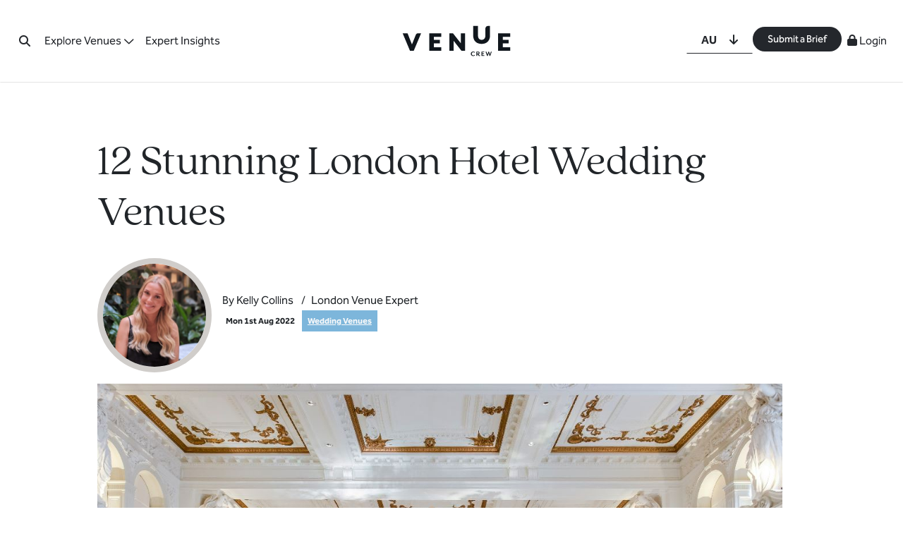

--- FILE ---
content_type: text/html; charset=UTF-8
request_url: https://www.venuecrew.com/article/london-hotel-wedding-venues/
body_size: 22050
content:
<!DOCTYPE html>
<html lang="en-US" prefix="og: https://ogp.me/ns#">
<head>
	<meta charset="UTF-8">
	<link rel="icon" type="image/png" sizes="16x16" href="https://www.venuecrew.com/wp-content/themes/venuecrew-2023/images/favicon.png" />
	<link rel="icon" type="image/png" sizes="32x32" href="https://www.venuecrew.com/wp-content/themes/venuecrew-2023/images/favicon-32x32.png" />
	<link rel="icon" type="image/png" sizes="96x96" href="https://www.venuecrew.com/wp-content/themes/venuecrew-2023/images/favicon-96x96.png" />
	<link rel="icon" type="image/png" sizes="192x192"  href="https://www.venuecrew.com/wp-content/themes/venuecrew-2023/images/favicon-192x192.png" />

	
	<meta name="viewport" content="width=device-width, initial-scale=1, shrink-to-fit=no">
	<link rel="profile" href="https://gmpg.org/xfn/11">

	<style type="text/css">div[id^="wpcf7-f40742"] button.cf7mls_next {   }div[id^="wpcf7-f40742"] button.cf7mls_back {   }div[id^="wpcf7-f35197"] button.cf7mls_next {   }div[id^="wpcf7-f35197"] button.cf7mls_back {   }div[id^="wpcf7-f32379"] button.cf7mls_next {   }div[id^="wpcf7-f32379"] button.cf7mls_back {   }div[id^="wpcf7-f27622"] button.cf7mls_next {   }div[id^="wpcf7-f27622"] button.cf7mls_back {   }div[id^="wpcf7-f21619"] button.cf7mls_next {   }div[id^="wpcf7-f21619"] button.cf7mls_back {   }div[id^="wpcf7-f21394"] button.cf7mls_next {   }div[id^="wpcf7-f21394"] button.cf7mls_back {   }div[id^="wpcf7-f19832"] button.cf7mls_next {   }div[id^="wpcf7-f19832"] button.cf7mls_back {   }div[id^="wpcf7-f9867"] button.cf7mls_next {   }div[id^="wpcf7-f9867"] button.cf7mls_back {   }div[id^="wpcf7-f9795"] button.cf7mls_next {   }div[id^="wpcf7-f9795"] button.cf7mls_back {   }div[id^="wpcf7-f9779"] button.cf7mls_next {   }div[id^="wpcf7-f9779"] button.cf7mls_back {   }div[id^="wpcf7-f9778"] button.cf7mls_next {   }div[id^="wpcf7-f9778"] button.cf7mls_back {   }div[id^="wpcf7-f7700"] button.cf7mls_next {   }div[id^="wpcf7-f7700"] button.cf7mls_back {   }div[id^="wpcf7-f7461"] button.cf7mls_next {   }div[id^="wpcf7-f7461"] button.cf7mls_back {   }div[id^="wpcf7-f7459"] button.cf7mls_next {   }div[id^="wpcf7-f7459"] button.cf7mls_back {   }div[id^="wpcf7-f7353"] button.cf7mls_next {   }div[id^="wpcf7-f7353"] button.cf7mls_back {   }</style>	<style>img:is([sizes="auto" i], [sizes^="auto," i]) { contain-intrinsic-size: 3000px 1500px }</style>
	
<!-- Search Engine Optimization by Rank Math - https://rankmath.com/ -->
<title>12 Stunning London Hotel Wedding Venues</title>
<meta name="description" content="These luxury hotel wedding venues in London include rooftop bars, secret indoor gardens, and huge crystal chandeliers."/>
<meta name="robots" content="follow, index, max-snippet:-1, max-video-preview:-1, max-image-preview:large"/>
<link rel="canonical" href="https://www.venuecrew.com/article/london-hotel-wedding-venues/" />
<meta property="og:locale" content="en_US" />
<meta property="og:type" content="article" />
<meta property="og:title" content="12 Stunning London Hotel Wedding Venues" />
<meta property="og:description" content="These luxury hotel wedding venues in London include rooftop bars, secret indoor gardens, and huge crystal chandeliers." />
<meta property="og:url" content="https://www.venuecrew.com/article/london-hotel-wedding-venues/" />
<meta property="og:site_name" content="Venue Crew" />
<meta property="article:publisher" content="https://www.facebook.com/VenueCrewGlobal/" />
<meta property="og:updated_time" content="2023-12-08T03:25:05+00:00" />
<meta property="og:image" content="https://assets.venuecrew.com/wp-content/uploads/2022/08/01233727/London-hotel-wedding-venue-The-Kimpton-Fitzroy-ballroom.jpg" />
<meta property="og:image:secure_url" content="https://assets.venuecrew.com/wp-content/uploads/2022/08/01233727/London-hotel-wedding-venue-The-Kimpton-Fitzroy-ballroom.jpg" />
<meta property="og:image:width" content="1192" />
<meta property="og:image:height" content="797" />
<meta property="og:image:alt" content="London hotel wedding venue The Kimpton Fitzroy ballroom" />
<meta property="og:image:type" content="image/jpeg" />
<meta property="article:published_time" content="2022-08-01T23:58:41+00:00" />
<meta property="article:modified_time" content="2023-12-08T03:25:05+00:00" />
<meta name="twitter:card" content="summary_large_image" />
<meta name="twitter:title" content="12 Stunning London Hotel Wedding Venues" />
<meta name="twitter:description" content="These luxury hotel wedding venues in London include rooftop bars, secret indoor gardens, and huge crystal chandeliers." />
<meta name="twitter:site" content="@venue_crew" />
<meta name="twitter:creator" content="@venue_crew" />
<meta name="twitter:image" content="https://assets.venuecrew.com/wp-content/uploads/2022/08/01233727/London-hotel-wedding-venue-The-Kimpton-Fitzroy-ballroom.jpg" />
<script type="application/ld+json" class="rank-math-schema">{"@context":"https://schema.org","@graph":[{"@type":"Organization","@id":"https://www.venuecrew.com/#organization","name":"VenueCrew","sameAs":["https://www.facebook.com/VenueCrewGlobal/","https://twitter.com/venue_crew"]},{"@type":"WebSite","@id":"https://www.venuecrew.com/#website","url":"https://www.venuecrew.com","name":"VenueCrew","publisher":{"@id":"https://www.venuecrew.com/#organization"},"inLanguage":"en-US"},{"@type":"ImageObject","@id":"https://assets.venuecrew.com/wp-content/uploads/2022/08/01233727/London-hotel-wedding-venue-The-Kimpton-Fitzroy-ballroom.jpg","url":"https://assets.venuecrew.com/wp-content/uploads/2022/08/01233727/London-hotel-wedding-venue-The-Kimpton-Fitzroy-ballroom.jpg","width":"1192","height":"797","caption":"London hotel wedding venue The Kimpton Fitzroy ballroom","inLanguage":"en-US"},{"@type":"WebPage","@id":"https://www.venuecrew.com/article/london-hotel-wedding-venues/#webpage","url":"https://www.venuecrew.com/article/london-hotel-wedding-venues/","name":"12 Stunning London Hotel Wedding Venues","datePublished":"2022-08-01T23:58:41+00:00","dateModified":"2023-12-08T03:25:05+00:00","isPartOf":{"@id":"https://www.venuecrew.com/#website"},"primaryImageOfPage":{"@id":"https://assets.venuecrew.com/wp-content/uploads/2022/08/01233727/London-hotel-wedding-venue-The-Kimpton-Fitzroy-ballroom.jpg"},"inLanguage":"en-US"},{"@type":"Person","@id":"https://www.venuecrew.com/author/kelly/","name":"Kelly Collins","url":"https://www.venuecrew.com/author/kelly/","image":{"@type":"ImageObject","@id":"https://secure.gravatar.com/avatar/eab441814a5d538cd0860b8794dc07d76c7d65e3b0ef06e776bbb2bfde4a33e7?s=96&amp;d=mm&amp;r=g","url":"https://secure.gravatar.com/avatar/eab441814a5d538cd0860b8794dc07d76c7d65e3b0ef06e776bbb2bfde4a33e7?s=96&amp;d=mm&amp;r=g","caption":"Kelly Collins","inLanguage":"en-US"},"worksFor":{"@id":"https://www.venuecrew.com/#organization"}},{"@type":"Article","headline":"12 Stunning London Hotel Wedding Venues","keywords":"London hotel wedding venue","datePublished":"2022-08-01T23:58:41+00:00","dateModified":"2023-12-08T03:25:05+00:00","author":{"@id":"https://www.venuecrew.com/author/kelly/","name":"Kelly Collins"},"publisher":{"@id":"https://www.venuecrew.com/#organization"},"description":"These luxury hotel wedding venues in London include rooftop bars, secret indoor gardens, and huge crystal chandeliers.","name":"12 Stunning London Hotel Wedding Venues","@id":"https://www.venuecrew.com/article/london-hotel-wedding-venues/#richSnippet","isPartOf":{"@id":"https://www.venuecrew.com/article/london-hotel-wedding-venues/#webpage"},"image":{"@id":"https://assets.venuecrew.com/wp-content/uploads/2022/08/01233727/London-hotel-wedding-venue-The-Kimpton-Fitzroy-ballroom.jpg"},"inLanguage":"en-US","mainEntityOfPage":{"@id":"https://www.venuecrew.com/article/london-hotel-wedding-venues/#webpage"}}]}</script>
<!-- /Rank Math WordPress SEO plugin -->

<link rel="alternate" type="application/rss+xml" title="Venue Crew &raquo; Feed" href="https://www.venuecrew.com/feed/" />
<link rel="alternate" type="application/rss+xml" title="Venue Crew &raquo; Comments Feed" href="https://www.venuecrew.com/comments/feed/" />
<style id='wp-emoji-styles-inline-css' type='text/css'>

	img.wp-smiley, img.emoji {
		display: inline !important;
		border: none !important;
		box-shadow: none !important;
		height: 1em !important;
		width: 1em !important;
		margin: 0 0.07em !important;
		vertical-align: -0.1em !important;
		background: none !important;
		padding: 0 !important;
	}
</style>
<style id='global-styles-inline-css' type='text/css'>
:root{--wp--preset--aspect-ratio--square: 1;--wp--preset--aspect-ratio--4-3: 4/3;--wp--preset--aspect-ratio--3-4: 3/4;--wp--preset--aspect-ratio--3-2: 3/2;--wp--preset--aspect-ratio--2-3: 2/3;--wp--preset--aspect-ratio--16-9: 16/9;--wp--preset--aspect-ratio--9-16: 9/16;--wp--preset--color--black: #000000;--wp--preset--color--cyan-bluish-gray: #abb8c3;--wp--preset--color--white: #ffffff;--wp--preset--color--pale-pink: #f78da7;--wp--preset--color--vivid-red: #cf2e2e;--wp--preset--color--luminous-vivid-orange: #ff6900;--wp--preset--color--luminous-vivid-amber: #fcb900;--wp--preset--color--light-green-cyan: #7bdcb5;--wp--preset--color--vivid-green-cyan: #00d084;--wp--preset--color--pale-cyan-blue: #8ed1fc;--wp--preset--color--vivid-cyan-blue: #0693e3;--wp--preset--color--vivid-purple: #9b51e0;--wp--preset--gradient--vivid-cyan-blue-to-vivid-purple: linear-gradient(135deg,rgba(6,147,227,1) 0%,rgb(155,81,224) 100%);--wp--preset--gradient--light-green-cyan-to-vivid-green-cyan: linear-gradient(135deg,rgb(122,220,180) 0%,rgb(0,208,130) 100%);--wp--preset--gradient--luminous-vivid-amber-to-luminous-vivid-orange: linear-gradient(135deg,rgba(252,185,0,1) 0%,rgba(255,105,0,1) 100%);--wp--preset--gradient--luminous-vivid-orange-to-vivid-red: linear-gradient(135deg,rgba(255,105,0,1) 0%,rgb(207,46,46) 100%);--wp--preset--gradient--very-light-gray-to-cyan-bluish-gray: linear-gradient(135deg,rgb(238,238,238) 0%,rgb(169,184,195) 100%);--wp--preset--gradient--cool-to-warm-spectrum: linear-gradient(135deg,rgb(74,234,220) 0%,rgb(151,120,209) 20%,rgb(207,42,186) 40%,rgb(238,44,130) 60%,rgb(251,105,98) 80%,rgb(254,248,76) 100%);--wp--preset--gradient--blush-light-purple: linear-gradient(135deg,rgb(255,206,236) 0%,rgb(152,150,240) 100%);--wp--preset--gradient--blush-bordeaux: linear-gradient(135deg,rgb(254,205,165) 0%,rgb(254,45,45) 50%,rgb(107,0,62) 100%);--wp--preset--gradient--luminous-dusk: linear-gradient(135deg,rgb(255,203,112) 0%,rgb(199,81,192) 50%,rgb(65,88,208) 100%);--wp--preset--gradient--pale-ocean: linear-gradient(135deg,rgb(255,245,203) 0%,rgb(182,227,212) 50%,rgb(51,167,181) 100%);--wp--preset--gradient--electric-grass: linear-gradient(135deg,rgb(202,248,128) 0%,rgb(113,206,126) 100%);--wp--preset--gradient--midnight: linear-gradient(135deg,rgb(2,3,129) 0%,rgb(40,116,252) 100%);--wp--preset--font-size--small: 13px;--wp--preset--font-size--medium: 20px;--wp--preset--font-size--large: 36px;--wp--preset--font-size--x-large: 42px;--wp--preset--spacing--20: 0.44rem;--wp--preset--spacing--30: 0.67rem;--wp--preset--spacing--40: 1rem;--wp--preset--spacing--50: 1.5rem;--wp--preset--spacing--60: 2.25rem;--wp--preset--spacing--70: 3.38rem;--wp--preset--spacing--80: 5.06rem;--wp--preset--shadow--natural: 6px 6px 9px rgba(0, 0, 0, 0.2);--wp--preset--shadow--deep: 12px 12px 50px rgba(0, 0, 0, 0.4);--wp--preset--shadow--sharp: 6px 6px 0px rgba(0, 0, 0, 0.2);--wp--preset--shadow--outlined: 6px 6px 0px -3px rgba(255, 255, 255, 1), 6px 6px rgba(0, 0, 0, 1);--wp--preset--shadow--crisp: 6px 6px 0px rgba(0, 0, 0, 1);}:where(.is-layout-flex){gap: 0.5em;}:where(.is-layout-grid){gap: 0.5em;}body .is-layout-flex{display: flex;}.is-layout-flex{flex-wrap: wrap;align-items: center;}.is-layout-flex > :is(*, div){margin: 0;}body .is-layout-grid{display: grid;}.is-layout-grid > :is(*, div){margin: 0;}:where(.wp-block-columns.is-layout-flex){gap: 2em;}:where(.wp-block-columns.is-layout-grid){gap: 2em;}:where(.wp-block-post-template.is-layout-flex){gap: 1.25em;}:where(.wp-block-post-template.is-layout-grid){gap: 1.25em;}.has-black-color{color: var(--wp--preset--color--black) !important;}.has-cyan-bluish-gray-color{color: var(--wp--preset--color--cyan-bluish-gray) !important;}.has-white-color{color: var(--wp--preset--color--white) !important;}.has-pale-pink-color{color: var(--wp--preset--color--pale-pink) !important;}.has-vivid-red-color{color: var(--wp--preset--color--vivid-red) !important;}.has-luminous-vivid-orange-color{color: var(--wp--preset--color--luminous-vivid-orange) !important;}.has-luminous-vivid-amber-color{color: var(--wp--preset--color--luminous-vivid-amber) !important;}.has-light-green-cyan-color{color: var(--wp--preset--color--light-green-cyan) !important;}.has-vivid-green-cyan-color{color: var(--wp--preset--color--vivid-green-cyan) !important;}.has-pale-cyan-blue-color{color: var(--wp--preset--color--pale-cyan-blue) !important;}.has-vivid-cyan-blue-color{color: var(--wp--preset--color--vivid-cyan-blue) !important;}.has-vivid-purple-color{color: var(--wp--preset--color--vivid-purple) !important;}.has-black-background-color{background-color: var(--wp--preset--color--black) !important;}.has-cyan-bluish-gray-background-color{background-color: var(--wp--preset--color--cyan-bluish-gray) !important;}.has-white-background-color{background-color: var(--wp--preset--color--white) !important;}.has-pale-pink-background-color{background-color: var(--wp--preset--color--pale-pink) !important;}.has-vivid-red-background-color{background-color: var(--wp--preset--color--vivid-red) !important;}.has-luminous-vivid-orange-background-color{background-color: var(--wp--preset--color--luminous-vivid-orange) !important;}.has-luminous-vivid-amber-background-color{background-color: var(--wp--preset--color--luminous-vivid-amber) !important;}.has-light-green-cyan-background-color{background-color: var(--wp--preset--color--light-green-cyan) !important;}.has-vivid-green-cyan-background-color{background-color: var(--wp--preset--color--vivid-green-cyan) !important;}.has-pale-cyan-blue-background-color{background-color: var(--wp--preset--color--pale-cyan-blue) !important;}.has-vivid-cyan-blue-background-color{background-color: var(--wp--preset--color--vivid-cyan-blue) !important;}.has-vivid-purple-background-color{background-color: var(--wp--preset--color--vivid-purple) !important;}.has-black-border-color{border-color: var(--wp--preset--color--black) !important;}.has-cyan-bluish-gray-border-color{border-color: var(--wp--preset--color--cyan-bluish-gray) !important;}.has-white-border-color{border-color: var(--wp--preset--color--white) !important;}.has-pale-pink-border-color{border-color: var(--wp--preset--color--pale-pink) !important;}.has-vivid-red-border-color{border-color: var(--wp--preset--color--vivid-red) !important;}.has-luminous-vivid-orange-border-color{border-color: var(--wp--preset--color--luminous-vivid-orange) !important;}.has-luminous-vivid-amber-border-color{border-color: var(--wp--preset--color--luminous-vivid-amber) !important;}.has-light-green-cyan-border-color{border-color: var(--wp--preset--color--light-green-cyan) !important;}.has-vivid-green-cyan-border-color{border-color: var(--wp--preset--color--vivid-green-cyan) !important;}.has-pale-cyan-blue-border-color{border-color: var(--wp--preset--color--pale-cyan-blue) !important;}.has-vivid-cyan-blue-border-color{border-color: var(--wp--preset--color--vivid-cyan-blue) !important;}.has-vivid-purple-border-color{border-color: var(--wp--preset--color--vivid-purple) !important;}.has-vivid-cyan-blue-to-vivid-purple-gradient-background{background: var(--wp--preset--gradient--vivid-cyan-blue-to-vivid-purple) !important;}.has-light-green-cyan-to-vivid-green-cyan-gradient-background{background: var(--wp--preset--gradient--light-green-cyan-to-vivid-green-cyan) !important;}.has-luminous-vivid-amber-to-luminous-vivid-orange-gradient-background{background: var(--wp--preset--gradient--luminous-vivid-amber-to-luminous-vivid-orange) !important;}.has-luminous-vivid-orange-to-vivid-red-gradient-background{background: var(--wp--preset--gradient--luminous-vivid-orange-to-vivid-red) !important;}.has-very-light-gray-to-cyan-bluish-gray-gradient-background{background: var(--wp--preset--gradient--very-light-gray-to-cyan-bluish-gray) !important;}.has-cool-to-warm-spectrum-gradient-background{background: var(--wp--preset--gradient--cool-to-warm-spectrum) !important;}.has-blush-light-purple-gradient-background{background: var(--wp--preset--gradient--blush-light-purple) !important;}.has-blush-bordeaux-gradient-background{background: var(--wp--preset--gradient--blush-bordeaux) !important;}.has-luminous-dusk-gradient-background{background: var(--wp--preset--gradient--luminous-dusk) !important;}.has-pale-ocean-gradient-background{background: var(--wp--preset--gradient--pale-ocean) !important;}.has-electric-grass-gradient-background{background: var(--wp--preset--gradient--electric-grass) !important;}.has-midnight-gradient-background{background: var(--wp--preset--gradient--midnight) !important;}.has-small-font-size{font-size: var(--wp--preset--font-size--small) !important;}.has-medium-font-size{font-size: var(--wp--preset--font-size--medium) !important;}.has-large-font-size{font-size: var(--wp--preset--font-size--large) !important;}.has-x-large-font-size{font-size: var(--wp--preset--font-size--x-large) !important;}
:where(.wp-block-post-template.is-layout-flex){gap: 1.25em;}:where(.wp-block-post-template.is-layout-grid){gap: 1.25em;}
:where(.wp-block-columns.is-layout-flex){gap: 2em;}:where(.wp-block-columns.is-layout-grid){gap: 2em;}
:root :where(.wp-block-pullquote){font-size: 1.5em;line-height: 1.6;}
</style>
<link rel='stylesheet' id='cf7mls-css' href='https://www.venuecrew.com/wp-content/plugins/cf7-multi-step/assets/frontend/css/cf7mls.css?ver=2.7.9' type='text/css' media='all' />
<link rel='stylesheet' id='cf7mls_animate-css' href='https://www.venuecrew.com/wp-content/plugins/cf7-multi-step/assets/frontend/animate/animate.min.css?ver=2.7.9' type='text/css' media='all' />
<link rel='stylesheet' id='contact-form-7-css' href='https://www.venuecrew.com/wp-content/plugins/contact-form-7/includes/css/styles.css?ver=6.1' type='text/css' media='all' />
<link rel='stylesheet' id='wordpress-country-selector-css' href='https://www.venuecrew.com/wp-content/plugins/vc-country-selector/public/css/wordpress-country-selector-public.css?ver=1.6.3' type='text/css' media='all' />
<link rel='stylesheet' id='wordpress-country-selector-mapglyphs-css' href='https://www.venuecrew.com/wp-content/plugins/vc-country-selector/public/css/mapglyphs.css?ver=1.6.3' type='text/css' media='all' />
<link rel='stylesheet' id='wordpress-country-selector-flag-icon-css' href='https://www.venuecrew.com/wp-content/plugins/vc-country-selector/public/css/flag-icon.min.css?ver=1.6.3' type='text/css' media='all' />
<link rel='stylesheet' id='wordpress-country-selector-custom-css' href='https://www.venuecrew.com/wp-content/plugins/vc-country-selector/public/css/wordpress-country-selector-custom.css?ver=1.6.3' type='text/css' media='all' />
<link rel='stylesheet' id='understrap-styles-css' href='https://www.venuecrew.com/wp-content/themes/venuecrew-2023/css/theme.min.css?v=1766028485&#038;ver=0.9.4.1766028485' type='text/css' media='all' />
<link rel='stylesheet' id='cf7cf-style-css' href='https://www.venuecrew.com/wp-content/plugins/cf7-conditional-fields/style.css?ver=2.6.2' type='text/css' media='all' />
<link rel='stylesheet' id='jvcf7_client_css-css' href='https://www.venuecrew.com/wp-content/plugins/jquery-validation-for-contact-form-7/includes/assets/css/jvcf7_client.css?ver=5.4.2' type='text/css' media='all' />
<script type="text/javascript" id="webtoffee-cookie-consent-js-extra">
/* <![CDATA[ */
var _wccConfig = {"_ipData":[],"_assetsURL":"https:\/\/www.venuecrew.com\/wp-content\/plugins\/webtoffee-cookie-consent\/lite\/frontend\/images\/","_publicURL":"https:\/\/www.venuecrew.com","_categories":[{"name":"Necessary","slug":"necessary","isNecessary":true,"ccpaDoNotSell":true,"cookies":[],"active":true,"defaultConsent":{"gdpr":true,"ccpa":true},"foundNoCookieScript":false},{"name":"Functional","slug":"functional","isNecessary":false,"ccpaDoNotSell":true,"cookies":[],"active":true,"defaultConsent":{"gdpr":false,"ccpa":false},"foundNoCookieScript":false},{"name":"Analytics","slug":"analytics","isNecessary":false,"ccpaDoNotSell":true,"cookies":[],"active":true,"defaultConsent":{"gdpr":false,"ccpa":false},"foundNoCookieScript":false},{"name":"Performance","slug":"performance","isNecessary":false,"ccpaDoNotSell":true,"cookies":[],"active":true,"defaultConsent":{"gdpr":false,"ccpa":false},"foundNoCookieScript":false},{"name":"Advertisement","slug":"advertisement","isNecessary":false,"ccpaDoNotSell":true,"cookies":[],"active":true,"defaultConsent":{"gdpr":false,"ccpa":false},"foundNoCookieScript":false},{"name":"Others","slug":"others","isNecessary":false,"ccpaDoNotSell":true,"cookies":[],"active":true,"defaultConsent":{"gdpr":false,"ccpa":false},"foundNoCookieScript":false}],"_activeLaw":"gdpr","_rootDomain":"","_block":"1","_showBanner":"1","_bannerConfig":{"GDPR":{"settings":{"type":"box","position":"bottom-left","applicableLaw":"gdpr","preferenceCenter":"center","selectedRegion":"EU","consentExpiry":365,"shortcodes":[{"key":"wcc_readmore","content":"<a href=\"#\" class=\"wcc-policy\" aria-label=\"Cookie Policy\" target=\"_blank\" rel=\"noopener\" data-tag=\"readmore-button\">Cookie Policy<\/a>","tag":"readmore-button","status":false,"attributes":{"rel":"nofollow","target":"_blank"}},{"key":"wcc_show_desc","content":"<button class=\"wcc-show-desc-btn\" data-tag=\"show-desc-button\" aria-label=\"Show more\">Show more<\/button>","tag":"show-desc-button","status":true,"attributes":[]},{"key":"wcc_hide_desc","content":"<button class=\"wcc-show-desc-btn\" data-tag=\"hide-desc-button\" aria-label=\"Show less\">Show less<\/button>","tag":"hide-desc-button","status":true,"attributes":[]},{"key":"wcc_category_toggle_label","content":"[wcc_{{status}}_category_label] [wcc_preference_{{category_slug}}_title]","tag":"","status":true,"attributes":[]},{"key":"wcc_enable_category_label","content":"Enable","tag":"","status":true,"attributes":[]},{"key":"wcc_disable_category_label","content":"Disable","tag":"","status":true,"attributes":[]},{"key":"wcc_video_placeholder","content":"<div class=\"video-placeholder-normal\" data-tag=\"video-placeholder\" id=\"[UNIQUEID]\"><p class=\"video-placeholder-text-normal\" data-tag=\"placeholder-title\">Please accept cookies to access this content<\/p><\/div>","tag":"","status":true,"attributes":[]},{"key":"wcc_enable_optout_label","content":"Enable","tag":"","status":true,"attributes":[]},{"key":"wcc_disable_optout_label","content":"Disable","tag":"","status":true,"attributes":[]},{"key":"wcc_optout_toggle_label","content":"[wcc_{{status}}_optout_label] [wcc_optout_option_title]","tag":"","status":true,"attributes":[]},{"key":"wcc_optout_option_title","content":"Do Not Sell or Share My Personal Information","tag":"","status":true,"attributes":[]},{"key":"wcc_optout_close_label","content":"Close","tag":"","status":true,"attributes":[]}],"bannerEnabled":true},"behaviours":{"reloadBannerOnAccept":false,"loadAnalyticsByDefault":false,"animations":{"onLoad":"animate","onHide":"sticky"}},"config":{"revisitConsent":{"status":true,"tag":"revisit-consent","position":"bottom-left","meta":{"url":"#"},"styles":[],"elements":{"title":{"type":"text","tag":"revisit-consent-title","status":true,"styles":{"color":"#0056a7"}}}},"preferenceCenter":{"toggle":{"status":true,"tag":"detail-category-toggle","type":"toggle","states":{"active":{"styles":{"background-color":"#000000"}},"inactive":{"styles":{"background-color":"#D0D5D2"}}}},"poweredBy":false},"categoryPreview":{"status":false,"toggle":{"status":true,"tag":"detail-category-preview-toggle","type":"toggle","states":{"active":{"styles":{"background-color":"#000000"}},"inactive":{"styles":{"background-color":"#D0D5D2"}}}}},"videoPlaceholder":{"status":true,"styles":{"background-color":"#000000","border-color":"#000000","color":"#ffffff"}},"readMore":{"status":false,"tag":"readmore-button","type":"link","meta":{"noFollow":true,"newTab":true},"styles":{"color":"#000000","background-color":"transparent","border-color":"transparent"}},"auditTable":{"status":true},"optOption":{"status":true,"toggle":{"status":true,"tag":"optout-option-toggle","type":"toggle","states":{"active":{"styles":{"background-color":"#000000"}},"inactive":{"styles":{"background-color":"#FFFFFF"}}}},"gpcOption":false}}}},"_version":"3.4.2","_logConsent":"1","_tags":[{"tag":"accept-button","styles":{"color":"#FFFFFF","background-color":"#000000","border-color":"#000000"}},{"tag":"reject-button","styles":{"color":"#000000","background-color":"transparent","border-color":"#000000"}},{"tag":"settings-button","styles":{"color":"#000000","background-color":"transparent","border-color":"#000000"}},{"tag":"readmore-button","styles":{"color":"#000000","background-color":"transparent","border-color":"transparent"}},{"tag":"donotsell-button","styles":{"color":"#1863dc","background-color":"transparent","border-color":"transparent"}},{"tag":"accept-button","styles":{"color":"#FFFFFF","background-color":"#000000","border-color":"#000000"}},{"tag":"revisit-consent","styles":[]}],"_rtl":"","_lawSelected":["GDPR"],"_restApiUrl":"https:\/\/directory.cookieyes.com\/api\/v1\/ip","_renewConsent":"","_restrictToCA":"","_customEvents":"","_ccpaAllowedRegions":[],"_gdprAllowedRegions":[],"_providersToBlock":[]};
var _wccStyles = {"css":{"GDPR":".wcc-overlay{background: #000000; opacity: 0.4; position: fixed; top: 0; left: 0; width: 100%; height: 100%; z-index: 99999999;}.wcc-hide{display: none;}.wcc-btn-revisit-wrapper{display: flex; padding: 6px; border-radius: 8px; opacity: 0px; background-color:#ffffff; box-shadow: 0px 3px 10px 0px #798da04d;  align-items: center; justify-content: center;   position: fixed; z-index: 999999; cursor: pointer;}.wcc-revisit-bottom-left{bottom: 15px; left: 15px;}.wcc-revisit-bottom-right{bottom: 15px; right: 15px;}.wcc-btn-revisit-wrapper .wcc-btn-revisit{display: flex; align-items: center; justify-content: center; background: none; border: none; cursor: pointer; position: relative; margin: 0; padding: 0;}.wcc-btn-revisit-wrapper .wcc-btn-revisit img{max-width: fit-content; margin: 0; } .wcc-btn-revisit-wrapper .wcc-revisit-help-text{font-size:14px; margin-left:4px; display:none;}.wcc-btn-revisit-wrapper:hover .wcc-revisit-help-text, .wcc-btn-revisit-wrapper:focus-within .wcc-revisit-help-text { display: block;}.wcc-revisit-hide{display: none;}.wcc-preference-btn:hover{cursor:pointer; text-decoration:underline;}.wcc-cookie-audit-table { font-family: inherit; border-collapse: collapse; width: 100%;} .wcc-cookie-audit-table th, .wcc-cookie-audit-table td {text-align: left; padding: 10px; font-size: 12px; color: #000000; word-break: normal; background-color: #d9dfe7; border: 1px solid #cbced6;} .wcc-cookie-audit-table tr:nth-child(2n + 1) td { background: #f1f5fa; }.wcc-consent-container{position: fixed; width: 440px; box-sizing: border-box; z-index: 9999999; border-radius: 6px;}.wcc-consent-container .wcc-consent-bar{background: #ffffff; border: 1px solid; padding: 20px 26px; box-shadow: 0 -1px 10px 0 #acabab4d; border-radius: 6px;}.wcc-box-bottom-left{bottom: 40px; left: 40px;}.wcc-box-bottom-right{bottom: 40px; right: 40px;}.wcc-box-top-left{top: 40px; left: 40px;}.wcc-box-top-right{top: 40px; right: 40px;}.wcc-custom-brand-logo-wrapper .wcc-custom-brand-logo{width: 100px; height: auto; margin: 0 0 12px 0;}.wcc-notice .wcc-title{color: #212121; font-weight: 700; font-size: 18px; line-height: 24px; margin: 0 0 12px 0;}.wcc-notice-des *,.wcc-preference-content-wrapper *,.wcc-accordion-header-des *,.wcc-gpc-wrapper .wcc-gpc-desc *{font-size: 14px;}.wcc-notice-des{color: #212121; font-size: 14px; line-height: 24px; font-weight: 400;}.wcc-notice-des img{height: 25px; width: 25px;}.wcc-consent-bar .wcc-notice-des p,.wcc-gpc-wrapper .wcc-gpc-desc p,.wcc-preference-body-wrapper .wcc-preference-content-wrapper p,.wcc-accordion-header-wrapper .wcc-accordion-header-des p,.wcc-cookie-des-table li div:last-child p{color: inherit; margin-top: 0;}.wcc-notice-des P:last-child,.wcc-preference-content-wrapper p:last-child,.wcc-cookie-des-table li div:last-child p:last-child,.wcc-gpc-wrapper .wcc-gpc-desc p:last-child{margin-bottom: 0;}.wcc-notice-des a.wcc-policy,.wcc-notice-des button.wcc-policy{font-size: 14px; color: #1863dc; white-space: nowrap; cursor: pointer; background: transparent; border: 1px solid; text-decoration: underline;}.wcc-notice-des button.wcc-policy{padding: 0;}.wcc-notice-des a.wcc-policy:focus-visible,.wcc-notice-des button.wcc-policy:focus-visible,.wcc-preference-content-wrapper .wcc-show-desc-btn:focus-visible,.wcc-accordion-header .wcc-accordion-btn:focus-visible,.wcc-preference-header .wcc-btn-close:focus-visible,.wcc-switch input[type=\"checkbox\"]:focus-visible,.wcc-footer-wrapper a:focus-visible,.wcc-btn:focus-visible{outline: 2px solid #1863dc; outline-offset: 2px;}.wcc-btn:focus:not(:focus-visible),.wcc-accordion-header .wcc-accordion-btn:focus:not(:focus-visible),.wcc-preference-content-wrapper .wcc-show-desc-btn:focus:not(:focus-visible),.wcc-btn-revisit-wrapper .wcc-btn-revisit:focus:not(:focus-visible),.wcc-preference-header .wcc-btn-close:focus:not(:focus-visible),.wcc-consent-bar .wcc-banner-btn-close:focus:not(:focus-visible){outline: 0;}button.wcc-show-desc-btn:not(:hover):not(:active){color: #1863dc; background: transparent;}button.wcc-accordion-btn:not(:hover):not(:active),button.wcc-banner-btn-close:not(:hover):not(:active),button.wcc-btn-revisit:not(:hover):not(:active),button.wcc-btn-close:not(:hover):not(:active){background: transparent;}.wcc-consent-bar button:hover,.wcc-modal.wcc-modal-open button:hover,.wcc-consent-bar button:focus,.wcc-modal.wcc-modal-open button:focus{text-decoration: none;}.wcc-notice-btn-wrapper{display: flex; justify-content: flex-start; align-items: center; flex-wrap: wrap; margin-top: 16px;}.wcc-notice-btn-wrapper .wcc-btn{text-shadow: none; box-shadow: none;}.wcc-btn{flex: auto; max-width: 100%; font-size: 14px; font-family: inherit; line-height: 24px; padding: 8px; font-weight: 500; margin: 0 8px 0 0; border-radius: 2px; cursor: pointer; text-align: center; text-transform: none; min-height: 0;}.wcc-btn:hover{opacity: 0.8;}.wcc-btn-customize{color: #1863dc; background: transparent; border: 2px solid #1863dc;}.wcc-btn-reject{color: #1863dc; background: transparent; border: 2px solid #1863dc;}.wcc-btn-accept{background: #1863dc; color: #ffffff; border: 2px solid #1863dc;}.wcc-btn:last-child{margin-right: 0;}@media (max-width: 576px){.wcc-box-bottom-left{bottom: 0; left: 0;}.wcc-box-bottom-right{bottom: 0; right: 0;}.wcc-box-top-left{top: 0; left: 0;}.wcc-box-top-right{top: 0; right: 0;}}@media (max-width: 440px){.wcc-box-bottom-left, .wcc-box-bottom-right, .wcc-box-top-left, .wcc-box-top-right{width: 100%; max-width: 100%;}.wcc-consent-container .wcc-consent-bar{padding: 20px 0;}.wcc-custom-brand-logo-wrapper, .wcc-notice .wcc-title, .wcc-notice-des, .wcc-notice-btn-wrapper{padding: 0 24px;}.wcc-notice-des{max-height: 40vh; overflow-y: scroll;}.wcc-notice-btn-wrapper{flex-direction: column; margin-top: 0;}.wcc-btn{width: 100%; margin: 10px 0 0 0;}.wcc-notice-btn-wrapper .wcc-btn-customize{order: 2;}.wcc-notice-btn-wrapper .wcc-btn-reject{order: 3;}.wcc-notice-btn-wrapper .wcc-btn-accept{order: 1; margin-top: 16px;}}@media (max-width: 352px){.wcc-notice .wcc-title{font-size: 16px;}.wcc-notice-des *{font-size: 12px;}.wcc-notice-des, .wcc-btn{font-size: 12px;}}.wcc-modal.wcc-modal-open{display: flex; visibility: visible; -webkit-transform: translate(-50%, -50%); -moz-transform: translate(-50%, -50%); -ms-transform: translate(-50%, -50%); -o-transform: translate(-50%, -50%); transform: translate(-50%, -50%); top: 50%; left: 50%; transition: all 1s ease;}.wcc-modal{box-shadow: 0 32px 68px rgba(0, 0, 0, 0.3); margin: 0 auto; position: fixed; max-width: 100%; background: #ffffff; top: 50%; box-sizing: border-box; border-radius: 6px; z-index: 999999999; color: #212121; -webkit-transform: translate(-50%, 100%); -moz-transform: translate(-50%, 100%); -ms-transform: translate(-50%, 100%); -o-transform: translate(-50%, 100%); transform: translate(-50%, 100%); visibility: hidden; transition: all 0s ease;}.wcc-preference-center{max-height: 79vh; overflow: hidden; width: 845px; overflow: hidden; flex: 1 1 0; display: flex; flex-direction: column; border-radius: 6px;}.wcc-preference-header{display: flex; align-items: center; justify-content: space-between; padding: 22px 24px; border-bottom: 1px solid;}.wcc-preference-header .wcc-preference-title{font-size: 18px; font-weight: 700; line-height: 24px;}.wcc-google-privacy-url a {text-decoration:none;color: #1863dc;cursor:pointer;} .wcc-preference-header .wcc-btn-close{margin: 0; cursor: pointer; vertical-align: middle; padding: 0; background: none; border: none; width: auto; height: auto; min-height: 0; line-height: 0; text-shadow: none; box-shadow: none;}.wcc-preference-header .wcc-btn-close img{margin: 0; height: 10px; width: 10px;}.wcc-preference-body-wrapper{padding: 0 24px; flex: 1; overflow: auto; box-sizing: border-box;}.wcc-preference-content-wrapper,.wcc-gpc-wrapper .wcc-gpc-desc,.wcc-google-privacy-policy{font-size: 14px; line-height: 24px; font-weight: 400; padding: 12px 0;}.wcc-preference-content-wrapper{border-bottom: 1px solid;}.wcc-preference-content-wrapper img{height: 25px; width: 25px;}.wcc-preference-content-wrapper .wcc-show-desc-btn{font-size: 14px; font-family: inherit; color: #1863dc; text-decoration: none; line-height: 24px; padding: 0; margin: 0; white-space: nowrap; cursor: pointer; background: transparent; border-color: transparent; text-transform: none; min-height: 0; text-shadow: none; box-shadow: none;}.wcc-accordion-wrapper{margin-bottom: 10px;}.wcc-accordion{border-bottom: 1px solid;}.wcc-accordion:last-child{border-bottom: none;}.wcc-accordion .wcc-accordion-item{display: flex; margin-top: 10px;}.wcc-accordion .wcc-accordion-body{display: none;}.wcc-accordion.wcc-accordion-active .wcc-accordion-body{display: block; padding: 0 22px; margin-bottom: 16px;}.wcc-accordion-header-wrapper{cursor: pointer; width: 100%;}.wcc-accordion-item .wcc-accordion-header{display: flex; justify-content: space-between; align-items: center;}.wcc-accordion-header .wcc-accordion-btn{font-size: 16px; font-family: inherit; color: #212121; line-height: 24px; background: none; border: none; font-weight: 700; padding: 0; margin: 0; cursor: pointer; text-transform: none; min-height: 0; text-shadow: none; box-shadow: none;}.wcc-accordion-header .wcc-always-active{color: #008000; font-weight: 600; line-height: 24px; font-size: 14px;}.wcc-accordion-header-des{font-size: 14px; line-height: 24px; margin: 10px 0 16px 0;}.wcc-accordion-chevron{margin-right: 22px; position: relative; cursor: pointer;}.wcc-accordion-chevron-hide{display: none;}.wcc-accordion .wcc-accordion-chevron i::before{content: \"\"; position: absolute; border-right: 1.4px solid; border-bottom: 1.4px solid; border-color: inherit; height: 6px; width: 6px; -webkit-transform: rotate(-45deg); -moz-transform: rotate(-45deg); -ms-transform: rotate(-45deg); -o-transform: rotate(-45deg); transform: rotate(-45deg); transition: all 0.2s ease-in-out; top: 8px;}.wcc-accordion.wcc-accordion-active .wcc-accordion-chevron i::before{-webkit-transform: rotate(45deg); -moz-transform: rotate(45deg); -ms-transform: rotate(45deg); -o-transform: rotate(45deg); transform: rotate(45deg);}.wcc-audit-table{background: #f4f4f4; border-radius: 6px;}.wcc-audit-table .wcc-empty-cookies-text{color: inherit; font-size: 12px; line-height: 24px; margin: 0; padding: 10px;}.wcc-audit-table .wcc-cookie-des-table{font-size: 12px; line-height: 24px; font-weight: normal; padding: 15px 10px; border-bottom: 1px solid; border-bottom-color: inherit; margin: 0;}.wcc-audit-table .wcc-cookie-des-table:last-child{border-bottom: none;}.wcc-audit-table .wcc-cookie-des-table li{list-style-type: none; display: flex; padding: 3px 0;}.wcc-audit-table .wcc-cookie-des-table li:first-child{padding-top: 0;}.wcc-cookie-des-table li div:first-child{width: 100px; font-weight: 600; word-break: break-word; word-wrap: break-word;}.wcc-cookie-des-table li div:last-child{flex: 1; word-break: break-word; word-wrap: break-word; margin-left: 8px;}.wcc-footer-shadow{display: block; width: 100%; height: 40px; background: linear-gradient(180deg, rgba(255, 255, 255, 0) 0%, #ffffff 100%); position: absolute; bottom: calc(100% - 1px);}.wcc-footer-wrapper{position: relative;}.wcc-prefrence-btn-wrapper{display: flex; flex-wrap: wrap; align-items: center; justify-content: center; padding: 22px 24px; border-top: 1px solid;}.wcc-prefrence-btn-wrapper .wcc-btn{flex: auto; max-width: 100%; text-shadow: none; box-shadow: none;}.wcc-btn-preferences{color: #1863dc; background: transparent; border: 2px solid #1863dc;}.wcc-preference-header,.wcc-preference-body-wrapper,.wcc-preference-content-wrapper,.wcc-accordion-wrapper,.wcc-accordion,.wcc-accordion-wrapper,.wcc-footer-wrapper,.wcc-prefrence-btn-wrapper{border-color: inherit;}@media (max-width: 845px){.wcc-modal{max-width: calc(100% - 16px);}}@media (max-width: 576px){.wcc-modal{max-width: 100%;}.wcc-preference-center{max-height: 100vh;}.wcc-prefrence-btn-wrapper{flex-direction: column;}.wcc-accordion.wcc-accordion-active .wcc-accordion-body{padding-right: 0;}.wcc-prefrence-btn-wrapper .wcc-btn{width: 100%; margin: 10px 0 0 0;}.wcc-prefrence-btn-wrapper .wcc-btn-reject{order: 3;}.wcc-prefrence-btn-wrapper .wcc-btn-accept{order: 1; margin-top: 0;}.wcc-prefrence-btn-wrapper .wcc-btn-preferences{order: 2;}}@media (max-width: 425px){.wcc-accordion-chevron{margin-right: 15px;}.wcc-notice-btn-wrapper{margin-top: 0;}.wcc-accordion.wcc-accordion-active .wcc-accordion-body{padding: 0 15px;}}@media (max-width: 352px){.wcc-preference-header .wcc-preference-title{font-size: 16px;}.wcc-preference-header{padding: 16px 24px;}.wcc-preference-content-wrapper *, .wcc-accordion-header-des *{font-size: 12px;}.wcc-preference-content-wrapper, .wcc-preference-content-wrapper .wcc-show-more, .wcc-accordion-header .wcc-always-active, .wcc-accordion-header-des, .wcc-preference-content-wrapper .wcc-show-desc-btn, .wcc-notice-des a.wcc-policy{font-size: 12px;}.wcc-accordion-header .wcc-accordion-btn{font-size: 14px;}}.wcc-switch{display: flex;}.wcc-switch input[type=\"checkbox\"]{position: relative; width: 44px; height: 24px; margin: 0; background: #d0d5d2; -webkit-appearance: none; border-radius: 50px; cursor: pointer; outline: 0; border: none; top: 0;}.wcc-switch input[type=\"checkbox\"]:checked{background: #1863dc;}.wcc-switch input[type=\"checkbox\"]:before{position: absolute; content: \"\"; height: 20px; width: 20px; left: 2px; bottom: 2px; border-radius: 50%; background-color: white; -webkit-transition: 0.4s; transition: 0.4s; margin: 0;}.wcc-switch input[type=\"checkbox\"]:after{display: none;}.wcc-switch input[type=\"checkbox\"]:checked:before{-webkit-transform: translateX(20px); -ms-transform: translateX(20px); transform: translateX(20px);}@media (max-width: 425px){.wcc-switch input[type=\"checkbox\"]{width: 38px; height: 21px;}.wcc-switch input[type=\"checkbox\"]:before{height: 17px; width: 17px;}.wcc-switch input[type=\"checkbox\"]:checked:before{-webkit-transform: translateX(17px); -ms-transform: translateX(17px); transform: translateX(17px);}}.wcc-consent-bar .wcc-banner-btn-close{position: absolute; right: 14px; top: 14px; background: none; border: none; cursor: pointer; padding: 0; margin: 0; min-height: 0; line-height: 0; height: auto; width: auto; text-shadow: none; box-shadow: none;}.wcc-consent-bar .wcc-banner-btn-close img{height: 10px; width: 10px; margin: 0;}.wcc-notice-group{font-size: 14px; line-height: 24px; font-weight: 400; color: #212121;}.wcc-notice-btn-wrapper .wcc-btn-do-not-sell{font-size: 14px; line-height: 24px; padding: 6px 0; margin: 0; font-weight: 500; background: none; border-radius: 2px; border: none; white-space: nowrap; cursor: pointer; text-align: left; color: #1863dc; background: transparent; border-color: transparent; box-shadow: none; text-shadow: none;}.wcc-consent-bar .wcc-banner-btn-close:focus-visible,.wcc-notice-btn-wrapper .wcc-btn-do-not-sell:focus-visible,.wcc-opt-out-btn-wrapper .wcc-btn:focus-visible,.wcc-opt-out-checkbox-wrapper input[type=\"checkbox\"].wcc-opt-out-checkbox:focus-visible{outline: 2px solid #1863dc; outline-offset: 2px;}@media (max-width: 440px){.wcc-consent-container{width: 100%;}}@media (max-width: 352px){.wcc-notice-des a.wcc-policy, .wcc-notice-btn-wrapper .wcc-btn-do-not-sell{font-size: 12px;}}.wcc-opt-out-wrapper{padding: 12px 0;}.wcc-opt-out-wrapper .wcc-opt-out-checkbox-wrapper{display: flex; align-items: center;}.wcc-opt-out-checkbox-wrapper .wcc-opt-out-checkbox-label{font-size: 16px; font-weight: 700; line-height: 24px; margin: 0 0 0 12px; cursor: pointer;}.wcc-opt-out-checkbox-wrapper input[type=\"checkbox\"].wcc-opt-out-checkbox{background-color: #ffffff; border: 1px solid black; width: 20px; height: 18.5px; margin: 0; -webkit-appearance: none; position: relative; display: flex; align-items: center; justify-content: center; border-radius: 2px; cursor: pointer;}.wcc-opt-out-checkbox-wrapper input[type=\"checkbox\"].wcc-opt-out-checkbox:checked{background-color: #1863dc; border: none;}.wcc-opt-out-checkbox-wrapper input[type=\"checkbox\"].wcc-opt-out-checkbox:checked::after{left: 6px; bottom: 4px; width: 7px; height: 13px; border: solid #ffffff; border-width: 0 3px 3px 0; border-radius: 2px; -webkit-transform: rotate(45deg); -ms-transform: rotate(45deg); transform: rotate(45deg); content: \"\"; position: absolute; box-sizing: border-box;}.wcc-opt-out-checkbox-wrapper.wcc-disabled .wcc-opt-out-checkbox-label,.wcc-opt-out-checkbox-wrapper.wcc-disabled input[type=\"checkbox\"].wcc-opt-out-checkbox{cursor: no-drop;}.wcc-gpc-wrapper{margin: 0 0 0 32px;}.wcc-footer-wrapper .wcc-opt-out-btn-wrapper{display: flex; flex-wrap: wrap; align-items: center; justify-content: center; padding: 22px 24px;}.wcc-opt-out-btn-wrapper .wcc-btn{flex: auto; max-width: 100%; text-shadow: none; box-shadow: none;}.wcc-opt-out-btn-wrapper .wcc-btn-cancel{border: 1px solid #dedfe0; background: transparent; color: #858585;}.wcc-opt-out-btn-wrapper .wcc-btn-confirm{background: #1863dc; color: #ffffff; border: 1px solid #1863dc;}@media (max-width: 352px){.wcc-opt-out-checkbox-wrapper .wcc-opt-out-checkbox-label{font-size: 14px;}.wcc-gpc-wrapper .wcc-gpc-desc, .wcc-gpc-wrapper .wcc-gpc-desc *{font-size: 12px;}.wcc-opt-out-checkbox-wrapper input[type=\"checkbox\"].wcc-opt-out-checkbox{width: 16px; height: 16px;}.wcc-opt-out-checkbox-wrapper input[type=\"checkbox\"].wcc-opt-out-checkbox:checked::after{left: 5px; bottom: 4px; width: 3px; height: 9px;}.wcc-gpc-wrapper{margin: 0 0 0 28px;}}.video-placeholder-youtube{background-size: 100% 100%; background-position: center; background-repeat: no-repeat; background-color: #b2b0b059; position: relative; display: flex; align-items: center; justify-content: center; max-width: 100%;}.video-placeholder-text-youtube{text-align: center; align-items: center; padding: 10px 16px; background-color: #000000cc; color: #ffffff; border: 1px solid; border-radius: 2px; cursor: pointer;}.video-placeholder-normal{background-image: url(\"\/wp-content\/plugins\/webtoffee-cookie-consent\/lite\/frontend\/images\/placeholder.svg\"); background-size: 80px; background-position: center; background-repeat: no-repeat; background-color: #b2b0b059; position: relative; display: flex; align-items: flex-end; justify-content: center; max-width: 100%;}.video-placeholder-text-normal{align-items: center; padding: 10px 16px; text-align: center; border: 1px solid; border-radius: 2px; cursor: pointer;}.wcc-rtl{direction: rtl; text-align: right;}.wcc-rtl .wcc-banner-btn-close{left: 9px; right: auto;}.wcc-rtl .wcc-notice-btn-wrapper .wcc-btn:last-child{margin-right: 8px;}.wcc-rtl .wcc-notice-btn-wrapper .wcc-btn:first-child{margin-right: 0;}.wcc-rtl .wcc-notice-btn-wrapper{margin-left: 0; margin-right: 15px;}.wcc-rtl .wcc-prefrence-btn-wrapper .wcc-btn{margin-right: 8px;}.wcc-rtl .wcc-prefrence-btn-wrapper .wcc-btn:first-child{margin-right: 0;}.wcc-rtl .wcc-accordion .wcc-accordion-chevron i::before{border: none; border-left: 1.4px solid; border-top: 1.4px solid; left: 12px;}.wcc-rtl .wcc-accordion.wcc-accordion-active .wcc-accordion-chevron i::before{-webkit-transform: rotate(-135deg); -moz-transform: rotate(-135deg); -ms-transform: rotate(-135deg); -o-transform: rotate(-135deg); transform: rotate(-135deg);}@media (max-width: 768px){.wcc-rtl .wcc-notice-btn-wrapper{margin-right: 0;}}@media (max-width: 576px){.wcc-rtl .wcc-notice-btn-wrapper .wcc-btn:last-child{margin-right: 0;}.wcc-rtl .wcc-prefrence-btn-wrapper .wcc-btn{margin-right: 0;}.wcc-rtl .wcc-accordion.wcc-accordion-active .wcc-accordion-body{padding: 0 22px 0 0;}}@media (max-width: 425px){.wcc-rtl .wcc-accordion.wcc-accordion-active .wcc-accordion-body{padding: 0 15px 0 0;}}@media (max-width: 440px){.wcc-consent-bar .wcc-banner-btn-close,.wcc-preference-header .wcc-btn-close{padding: 17px;}.wcc-consent-bar .wcc-banner-btn-close {right: 2px; top: 6px; } .wcc-preference-header{padding: 12px 0 12px 24px;}} @media (min-width: 768px) and (max-width: 1024px) {.wcc-consent-bar .wcc-banner-btn-close,.wcc-preference-header .wcc-btn-close{padding: 17px;}.wcc-consent-bar .wcc-banner-btn-close {right: 2px; top: 6px; } .wcc-preference-header{padding: 12px 0 12px 24px;}}.wcc-rtl .wcc-opt-out-btn-wrapper .wcc-btn{margin-right: 12px;}.wcc-rtl .wcc-opt-out-btn-wrapper .wcc-btn:first-child{margin-right: 0;}.wcc-rtl .wcc-opt-out-checkbox-wrapper .wcc-opt-out-checkbox-label{margin: 0 12px 0 0;}"}};
var _wccApi = {"base":"https:\/\/www.venuecrew.com\/wp-json\/wcc\/v1\/","nonce":"e0a10277ef"};
var _wccGCMConfig = {"_mode":"advanced","_urlPassthrough":"1","_debugMode":"","_redactData":"","_regions":[],"_wccBypass":"","wait_for_update":"500","_isGTMTemplate":""};
/* ]]> */
</script>
<script type="text/javascript" src="https://www.venuecrew.com/wp-content/plugins/webtoffee-cookie-consent/lite/frontend/js/script.min.js?ver=3.4.2" id="webtoffee-cookie-consent-js"></script>
<script type="text/javascript" src="https://www.venuecrew.com/wp-content/plugins/webtoffee-cookie-consent/lite/frontend/js/gcm.min.js?ver=3.4.2" id="webtoffee-cookie-consent-gcm-js"></script>
<link rel="https://api.w.org/" href="https://www.venuecrew.com/wp-json/" /><link rel="alternate" title="JSON" type="application/json" href="https://www.venuecrew.com/wp-json/wp/v2/article/16277" /><link rel="EditURI" type="application/rsd+xml" title="RSD" href="https://www.venuecrew.com/xmlrpc.php?rsd" />
<meta name="generator" content="WordPress 6.8.3" />
<link rel='shortlink' href='https://www.venuecrew.com/?p=16277' />
<link rel="alternate" title="oEmbed (JSON)" type="application/json+oembed" href="https://www.venuecrew.com/wp-json/oembed/1.0/embed?url=https%3A%2F%2Fwww.venuecrew.com%2Farticle%2Flondon-hotel-wedding-venues%2F" />
<link rel="alternate" title="oEmbed (XML)" type="text/xml+oembed" href="https://www.venuecrew.com/wp-json/oembed/1.0/embed?url=https%3A%2F%2Fwww.venuecrew.com%2Farticle%2Flondon-hotel-wedding-venues%2F&#038;format=xml" />
<meta name="generator" content="Redux 4.5.7" /><style id="wcc-style-inline">[data-tag]{visibility:hidden;}</style>
		<style type="text/css">
			#cookie-law-info-bar,
			#cookie-law-info-again,
			#cliSettingsPopup { 
				display:none; 
			}
		</style>
		<meta name="mobile-web-app-capable" content="yes">
<meta name="apple-mobile-web-app-capable" content="yes">
<meta name="apple-mobile-web-app-title" content="Venue Crew - ">
    <script defer src="https://www.googletagmanager.com/gtag/js?id=UA-175173904-1"></script>
    <script defer src="https://www.venuecrew.com/wp-content/themes/venuecrew-2023/js/gtm-tracking.js"></script>

	
	<script>
		var WP_DEBUG = false;
		var ALLOW_GA_TRACKING = false;
	</script>

</head>

<body class="wp-singular article-template-default single single-article postid-16277 wp-embed-responsive wp-theme-venuecrew-2023" itemscope itemtype="http://schema.org/WebSite" >
<div class="site" id="page">

	<div class="container-fluid" id="wrapper-navbar">
        <nav id="main-nav" class="navbar navbar-expand-lg jusitfy-content-start pl-0 pr-0" aria-labelledby="main-nav-label">   
            
<div class="container p-0">
    <ul class="nav navbar-nav">


        <li class="nav-item venue-search-container">
            <i class="fa fa-magnifying-glass search-venues"></i>
            <i class="fa fa-spinner fa-spin search-venues-loading" style="display:none"></i>
            <input type="hidden" id="vc_country" value="au" />
            <input type="text" class="" placeholder="Venue Quick Search" id="venue_quick_search"/>
        </li>


        <!-- Mega Dropdown with Tabs -->
        <li class="nav-item dropdown dropdown-mega">
            <a class="nav-link dropdown-toggle" href="#" id="megaDropdown" data-toggle="dropdown" aria-haspopup="true" aria-expanded="false">
            Explore Venues
            </a>
        </li>
        <li class="nav-item">
            <a class="nav-link" href="/articles/">Expert Insights</a>
        </li>
    </ul>

    <!-- Your site title as branding in the menu -->
    
        
            <a class="navbar-brand mx-auto" rel="home" href="https://www.venuecrew.com/au/" title="Venue Crew" itemprop="url">
                <img src="https://www.venuecrew.com/wp-content/themes/venuecrew-2023/images/vc_logo.svg" alt="Venue Crew" width="200"/>
            </a>

        
    <!-- end custom logo -->

    <ul class="nav navbar-nav gap-2">
        <li class="nav-item">
            <div class="dropdown country-select ml-auto">
                <button class="btn" type="button" id="countryDropdownMenuButton" data-toggle="dropdown" aria-haspopup="true" aria-expanded="false">
                                                <span class="nav-country-abbr">AU</span>
                        	
                        <i class="fa fa-arrow-down" aria-hidden="true"></i>
                </button>
                <div class="dropdown-menu" aria-labelledby="countryDropdownMenuButton">
                    <h6 class="dropdown-header">Change Country</h6>
                    <a class="dropdown-item" href="/au/"><span class="nav-region-code">AU</span> <span class="separator">|</span> Australia</a>
                    <a class="dropdown-item" href="/uk/"><span class="nav-region-code">UK</span> <span class="separator">|</span> United Kingdom</a>
                </div>
            </div>
        </li>
        <li class="nav-item">
            <a href="#vcsearch" class="btn btn-primary btn-sm" data-toggle="modal" data-form="find-a-venue">Submit a Brief</a>
        </li>
        <li class="nav-item">
            <a class="nav-link lead-login-session-link" href="https://dashboard.venuecrew.com">
                <i class="fa fa-lock"></i> Login
            </a>
        </li>
    </ul>
</div>

<div class="dropdown-menu dropdown-menu-mega" aria-labelledby="megaDropdown">
    <div class="container">
        <div class="d-flex flex-column w-100">
        <!-- Tabs -->
            <ul class="nav nav-tabs" id="venueTabs" role="tablist">
                <li class="nav-item">
                    <a class="nav-link active" id="corporate-tab" data-toggle="tab" href="#corporate" role="tab">Corporate Venues</a>
                </li>
                                <li class="ml-auto pt-3">
                    <span class="text-muted">Not sure where to start?</span><a class="cta-link" href="#vcsearch" data-toggle="modal" data-form="find-a-venue">Let us help</a>
                </li>
            </ul>

            <!-- Tab Content -->
            <div class="tab-content pt-3" id="venueTabsContent">
                <div class="tab-pane fade show active" id="corporate" role="tabpanel">
                    <div class="row pt-lg-2 gap-lg-2">
                                                    <div class="col-md-4 col-xl p-0">
                                <div class="font-weight-bold">Victoria</div>
                                <div>
                                    <a href="/au/city/melbourne/corporate-event-venues/" class="dropdown-item">Melbourne</a>
                                    <a href="/au/city/yarra-valley/corporate-event-venues/" class="dropdown-item">Yarra Valley</a>
                                    <a href="/au/city/macedon-ranges/corporate-event-venues/" class="dropdown-item">Macedon Ranges</a>
                                    <a href="/au/city/mornington-peninsula/corporate-event-venues/" class="dropdown-item">Mornington Peninsula</a>
                                </div>
                            </div>
                            <div class="col-md-4 col-xl p-0">
                                <div class="font-weight-bold">New South Wales</div>
                                <div>
                                    <a href="/au/city/sydney/corporate-event-venues/" class="dropdown-item">Sydney</a>
                                    <a href="/au/city/byron-bay/corporate-event-venues/" class="dropdown-item">Byron Bay</a>
                                    <a href="/au/city/hunter-valley/corporate-event-venues/" class="dropdown-item">Hunter Valley</a>
                                    <a href="/au/city/blue-mountains/corporate-event-venues/" class="dropdown-item">Blue Mountains</a>
                                    <a href="/au/city/southern-highlands/corporate-event-venues/" class="dropdown-item">Southern Highlands</a>
                                </div>
                            </div>
                            <div class="col-md-4 col-xl p-0">
                                <div class="font-weight-bold">Queensland</div>
                                <div>
                                    <a href="/au/city/brisbane/corporate-event-venues/" class="dropdown-item">Brisbane</a>
                                    <a href="/au/city/gold-coast/corporate-event-venues/" class="dropdown-item">Gold Coast</a>
                                    <a href="/au/city/sunshine-coast/corporate-event-venues/" class="dropdown-item">Sunshine Coast</a>
                                </div>
                            </div>
                            <div class="col-md-4 col-xl p-0">
                                <div class="font-weight-bold">Western Australia</div>
                                <div>
                                    <a href="/au/city/perth/corporate-event-venues/" class="dropdown-item">Perth</a>
                                    <a href="/au/city/margaret-river/corporate-event-venues/" class="dropdown-item">Margaret River</a>
                                </div>
                            </div>
                            <div class="col-md-4 col-xl p-0">
                                <div class="font-weight-bold">ACT</div>
                                <div>
                                    <a href="/au/city/canberra/corporate-event-venues/" class="dropdown-item">Canberra</a>
                                </div>
                            </div>
                            <div class="col-md-4 col-xl p-0">
                                <div class="font-weight-bold">South Australia</div>
                                <div>
                                    <a href="/au/city/adelaide/corporate-event-venues/" class="dropdown-item">Adelaide</a>
                                </div>
                            </div>
                                            </div>
                </div>
                            </div>
        </div>
    </div>
</div>
            <!-- The WordPress Menu goes here -->
                    </nav>
</div>

<!-- Mega Nav -->
<div class="container" id="meganav-sidebar">

    
    <!-- Modal -->
    <div class="modal left fade modal-nav-desktop" id="sidebarMenu" tabindex="-1" role="dialog" aria-labelledby="myModalLabel">
        <div class="modal-dialog" role="document">
            <div class="modal-content">

                <div class="modal-body">
                    <div id="meganav-sidebar-toggle">
                        
                        
                    </div>
                </div>
                
                 
            </div><!-- modal-content -->
        </div><!-- modal-dialog -->
    </div><!-- modal -->	

</div><!-- container -->


<div class="wrapper" id="single-wrapper">


	<div class="container vc-article" id="content">

		<div class="row w-100 m-auto justify-content-center article-row pb-5 mt-5 pt-5">

			<!-- Do the left sidebar check -->
			

<div class="col-md content-area" id="primary">

			<main class="site-main" id="main">

			

				
					
<article class="justify-content-center" id="post-16277">

<script type="application/ld+json" id="structured-articles">{"@context":"https:\/\/schema.org","@type":"NewsArticle","mainEntityOfPage":{"@type":"WebPage","@id":"https:\/\/google.com\/article"},"headline":"12 Stunning London Hotel Wedding Venues","image":"https:\/\/assets.venuecrew.com\/wp-content\/uploads\/2022\/08\/01233727\/London-hotel-wedding-venue-The-Kimpton-Fitzroy-ballroom.jpg","datePublished":"2022-08-01 23:58:41","dateModified":"2023-12-08 03:25:05","author":{"@type":"Person","name":"Kelly Collins","url":"https:\/\/www.venuecrew.com\/book-a-venue"},"publisher":{"@type":"Organization","name":"VenueCrew","logo":{"@type":"ImageObject","url":"https:\/\/www.venuecrew.com\/wp-content\/themes\/venuecrew-2023\/images\/logo.svg"}}}</script>
	<div class="col-sm-10 offset-sm-1 entry-content pr-5">

		<h1>12 Stunning London Hotel Wedding Venues</h1>
		
			<div class="row d-flex flex-row align-items-center w-100 m-auto">

				<!---Author Card-Third--->
				
				<div class="col-4 col-md-2 p-0">
					<img src="https://assets.venuecrew.com/wp-content/uploads/2020/09/12184954/London-Venue-Specialist-Kelly-Collins-Venue-Crew-300x300.jpg" class="user-profile p-0 d-block" alt="Kelly Collins" />
				</div>
				<div class="col-8 col-md">
					<p class="mb-1 d-block">By Kelly Collins<span class="pl-2 pr-2"> /</span>London Venue Expert</p>
					<p class="badge mr-3">Mon 1st Aug  2022					<span class="article-categories ml-2">
						<a class="p-2 text-light bg-wedding" href="https://www.venuecrew.com/articles/wedding-venues/">Wedding Venues</a>					</span>
				</div>

				<div class="col-12 mt-3 p-0">
								<img class="img-fluid " src="https://assets.venuecrew.com/wp-content/uploads/2022/08/01233727/London-hotel-wedding-venue-The-Kimpton-Fitzroy-ballroom.jpg" alt="London hotel wedding venue The Kimpton Fitzroy ballroom">
				</div>

			</div>
			
				<div class="section mb-5 mt-5">

					
						<div class="article-text"><p class="lead">London is a city that&#8217;s regarded the world over for its prestigious and lavish accommodation. Imagine one of these glamorous London luxury hotels for weddings bringing your dream day to life. Well, here&#8217;s a secret just between us… they can!</p>
<p>This article will fill you in on 12 of London&#8217;s luxury hotel wedding venues. We&#8217;ll introduce you to the most glamorous hotel ballroom in West End and tell you where to find an indoor palm-filled courtyard that feels like a secret garden.</p>
</div>						
						
						
						

						
						

												
					
												
						
							<img src="https://assets.venuecrew.com/wp-content/uploads/2022/08/02001319/London-luxury-hotels-for-weddings-The-Lanesboough-London.jpg" alt="London hotel wedding venue The Kimpton Fitzroy ballroom" title="">
							<figcaption class="wp-caption-text"></figcaption>

						
						
						

						
						

												
					
						<div class="article-text"><h3><strong>The Lanesborough London</strong></h3>
<p>Located in the heart of the city, <a class="editor-rtfLink" href="https://www.venuecrew.com/uk/venues/the-lanesborough-london/wedding" target="_blank" rel="noopener">The Lanesborough London</a> is a regency-era property that overlooks iconic Hyde Park. Licensed for civil ceremonies, both its Belgravia and St George&#8217;s rooms, adorned with majestic lofty ceilings and cut-crystal chandeliers, are the perfect places to host your reception or ceremony. Complete with hidden features such as the leafy oasis of the Garden Room, you&#8217;ll be spoiled for choice at The Lanesborough.</p>
</div>						
						
						
						

						
						

												
					
												
						
						
							<a href="https://www.venuecrew.com/uk/venues/the-lanesborough-london/wedding" target="_blank" class="btn btn-primary mb-4">View The Lanesborough</a>

						
						

						
						

												
					
												
						
							<img src="https://assets.venuecrew.com/wp-content/uploads/2022/08/01232239/The-Ned-London-hotel-wedding-venue-e1659396258475.jpg" alt="London hotel wedding venue The Kimpton Fitzroy ballroom" title="">
							<figcaption class="wp-caption-text"></figcaption>

						
						
						

						
						

												
					
						<div class="article-text"><h3><strong>The Ned London</strong></h3>
<p>Taking its name from its designer Sir Edwin &#8216;Ned&#8217; Lutyens, <a class="editor-rtfLink" href="https://www.venuecrew.com/uk/venues/the-ned-london/wedding" target="_blank" rel="noopener">The Ned</a> is a City of London wedding venue that boasts a staggering six event spaces. Set inside the former Midland Bank, its light-filled rooms and outdoor terraces are an ideal place to host a wedding spectacle that will have family and friends stunned. With its stylish early 20th-century vibe, there are many reasons The Ned remains a highly sought-after wedding venue.</p>
</div>						
						
						
						

						
						

												
					
												
						
						
							<a href="https://www.venuecrew.com/uk/venues/the-ned-london/" target="_blank" class="btn btn-primary mb-4">Visit The Ned</a>

						
						

						
						

												
					
												
						
							<img src="https://assets.venuecrew.com/wp-content/uploads/2020/05/12193458/The-Waldorf-Hilton-Vitae-Weddings-Palm-Court.-3.jpg" alt="London hotel wedding venue The Kimpton Fitzroy ballroom" title="">
							<figcaption class="wp-caption-text"></figcaption>

						
						
						

						
						

												
					
						<div class="article-text"><h3><strong>The Waldorf Hilton</strong></h3>
<p>If you&#8217;re looking for the glitz and glamour of Hollywood on UK shores, look no further! <a class="editor-rtfLink" href="https://www.venuecrew.com/uk/venues/waldorf-hilton/wedding" target="_blank" rel="noopener">The Waldorf Hilton</a> not only offers a series of remarkable, light-filled ballrooms, just begging to host a luxurious wedding. It was also used as the set for the classic movie Titanic! Offering 4-star hotel quality and a licence to host until 1am, The Walford Hilton invites you to descend its romantic staircase and say &#8216;yes&#8217; in elegant Edwardian style.</p>
</div>						
						
						
						

						
						

												
					
												
						
						
							<a href="https://www.venuecrew.com/uk/venues/waldorf-hilton/wedding" target="_blank" class="btn btn-primary mb-4">Discover The Waldorf</a>

						
						

						
						

												
					
												
						
							<img src="https://assets.venuecrew.com/wp-content/uploads/2022/05/20060516/Corinthia-London-Wedding-Ceremony-Indoors-Photo-by-KND-Photography-1200x800.jpeg" alt="London hotel wedding venue The Kimpton Fitzroy ballroom" title="">
							<figcaption class="wp-caption-text"></figcaption>

						
						
						

						
						

												
					
						<div class="article-text"><h3><strong>Corinthia Hotel</strong></h3>
<p>An icon of the West end, <a class="editor-rtfLink" href="https://www.venuecrew.com/uk/venues/corinthia-hotel-london/wedding" target="_blank" rel="noopener">Corinthia Hotel</a> is a luxurious 5-star venue known for its warmth, hospitality, and the ability to transform into your dream wedding venue. Host your ceremony in the charming courtroom before moving on to your reception in the ballroom. The ballroom stands as the hotel&#8217;s centrepiece, a room where you can enjoy delicious in-house culinary delights before dancing the night away beneath towering columns, soaring ceilings, and stunning floral arrangements.</p>
</div>						
						
						
						

						
						

												
					
												
						
						
							<a href="https://www.venuecrew.com/uk/venues/corinthia-hotel-london/wedding" target="_blank" class="btn btn-primary mb-4">Visit Corinthia Hotel</a>

						
						

						
						

												
					
												
						
							<img src="https://assets.venuecrew.com/wp-content/uploads/2022/08/01233153/The-Connaught-5-star-hotel-wedding-venue-London-1920x800.jpg" alt="London hotel wedding venue The Kimpton Fitzroy ballroom" title="">
							<figcaption class="wp-caption-text"></figcaption>

						
						
						

						
						

												
					
						<div class="article-text"><h3><strong>The Connaught</strong></h3>
<p><a class="editor-rtfLink" href="https://www.venuecrew.com/uk/venues/the-connaught/wedding" target="_blank" rel="noopener">The Connaught</a> London features a variety of classic wedding settings created by interior designer Guy Oliver. For your ceremony or reception, both the Mayfair and the Marble room are definitely worth a look. The former features a striking marble hall, perfect for a bridal entrance, while the latter boasts lavish maple panelling and floor-to-ceiling windows, ideal for mid-event drinks. Offering all couples a two-month membership at the hotel spa as well as an overnight stay on your big day — the Connaught is a sure-fire winner.</p>
</div>						
						
						
						

						
						

												
					
												
						
						
							<a href="https://www.venuecrew.com/uk/venues/the-connaught/wedding" target="_blank" class="btn btn-primary mb-4">View The Connaught</a>

						
						

						
						

												
					
												
						
							<img src="https://assets.venuecrew.com/wp-content/uploads/2022/08/01233459/Luxury-hotel-wedding-venue-The-Londoner-in-Leicester-Square-1920x800.jpg" alt="London hotel wedding venue The Kimpton Fitzroy ballroom" title="">
							<figcaption class="wp-caption-text"></figcaption>

						
						
						

						
						

												
					
						<div class="article-text"><h3><strong>The Londoner</strong></h3>
<p>A name that&#8217;s known worldwide, <a class="editor-rtfLink" href="https://www.venuecrew.com/uk/venues/the-londoner/wedding" target="_blank" rel="noopener">The Londoner</a> overlooks Leicester Square. This West End delight brings together a team of experienced wedding planners to help create your dream day. Location-wise, its party hub, the green room, is flanked by chic velvet furniture and a fabulous, mirrored ceiling. The ballroom is a Golden Age delight and a wondrous spot for a banquet-style reception. Dramatic, atmospheric, and suited to all tastes, The Londoner offers location and luxury. </p>
</div>						
						
						
						

						
						

												
					
												
						
						
							<a href="https://www.venuecrew.com/uk/venues/the-londoner/wedding/" target="_blank" class="btn btn-primary mb-4">Discover The Londoner</a>

						
						

						
						

												
					
												
						
							<img src="https://assets.venuecrew.com/wp-content/uploads/2021/10/05051703/Kimpton-Fitzroy-London-Photo-by-Paul-Santos-Photography-13-1920x800.jpg" alt="London hotel wedding venue The Kimpton Fitzroy ballroom" title="">
							<figcaption class="wp-caption-text"></figcaption>

						
						
						

						
						

												
					
						<div class="article-text"><h3><strong>Kimpton Fitzroy London</strong></h3>
<p>A striking 19th-century marvel, <a class="editor-rtfLink" href="https://www.venuecrew.com/uk/venues/kimpton-fitzroy-london/wedding" target="_blank" rel="noopener">The Kimpton Fitzroy London</a> in Russell Square boasts a literary heritage of some of London&#8217;s finest writers among its past guests. Its palm court is an immersive, indoor garden-style room, complete with climbing foliage and a frosted glass ceiling — everything you&#8217;d need from an outdoor reception venue without the wind or rain! Elsewhere, its ballroom is a vast, glistening white dream of a room, offering ample space for an aisle, altar, family, and friends.</p>
</div>						
						
						
						

						
						

												
					
												
						
						
							<a href="https://www.venuecrew.com/uk/venues/kimpton-fitzroy-london/wedding" target="_blank" class="btn btn-primary mb-4">View Kimpton Fitzroy</a>

						
						

						
						

												
					
												
						
							<img src="https://assets.venuecrew.com/wp-content/uploads/2022/08/01233951/London-hotel-wedding-venue-The-Andaz-London-Liverpool-Street.jpg" alt="London hotel wedding venue The Kimpton Fitzroy ballroom" title="">
							<figcaption class="wp-caption-text"></figcaption>

						
						
						

						
						

												
					
						<div class="article-text"><h3><strong>Andaz London Liverpool Street</strong></h3>
<p>Located in the fashionable, trendy locale of Shoreditch, <a class="editor-rtfLink" href="https://www.venuecrew.com/uk/venues/andaz-london-liverpool-street/wedding" target="_blank" rel="noopener">Andaz London Liverpool Street</a> is an essential spot if you&#8217;re looking for a mix of modern and classic. Popular for cultural weddings, The Andaz&#8217;s 1901 Ballroom, complete with towering columns and gleaming floors, is an ideal space for your reception. Another standout feature is the secret and historical Masonic Temple room, offering an enchanting and decadent space for your wedding. The&#8217; Get Shore-Hitched&#8217; packages include delightful in-house cuisine and lavish accommodation. Try Andaz for something a little different.</p>
</div>						
						
						
						

						
						

												
					
												
						
						
							<a href="https://www.venuecrew.com/uk/venues/andaz-london-liverpool-street/wedding" target="_blank" class="btn btn-primary mb-4">See Andaz London Liverpool St</a>

						
						

						
						

												
					
												
						
							<img src="https://assets.venuecrew.com/wp-content/uploads/2020/07/12191458/Wild-Honey-Restaurant-at-Sofitel-Hotel-St-James-London.jpg" alt="London hotel wedding venue The Kimpton Fitzroy ballroom" title="">
							<figcaption class="wp-caption-text"></figcaption>

						
						
						

						
						

												
					
						<div class="article-text"><h3><strong>Sofitel London St James</strong></h3>
<p>Blending French and British elegance, <a class="editor-rtfLink" href="https://www.venuecrew.com/uk/venues/sofitel-london-st-james/wedding" target="_blank" rel="noopener">Sofitel London St James</a> is a 5-star hotel doubling as a timeless wedding venue. It features event rooms from the grand to the intimate, allowing you to lay out your big day the way you want. Did we mention that the menu is to die for as well? With world-renowned chef Anthony Demetre at the helm, you&#8217;ll undoubtedly be served memorable dishes. With notable landmarks such as St James Park and Buckingham palace minutes away, the neoclassical splendour of Sofitel London St James is irresistible.</p>
</div>						
						
						
						

						
						

												
					
												
						
						
							<a href="https://www.venuecrew.com/uk/venues/sofitel-london-st-james/wedding" target="_blank" class="btn btn-primary mb-4">See Sofitel London St James</a>

						
						

						
						

												
					
												
						
							<img src="https://assets.venuecrew.com/wp-content/uploads/2020/08/09120433/LOscar-Shoot-251-1-scaled-1920x800.jpg" alt="London hotel wedding venue The Kimpton Fitzroy ballroom" title="">
							<figcaption class="wp-caption-text"></figcaption>

						
						
						

						
						

												
					
						<div class="article-text"><h3><strong>L&#8217;oscar Hotel</strong></h3>
<p>A glamorous London hotel wedding venue like no other, <a class="editor-rtfLink" href="https://www.venuecrew.com/uk/venues/loscar-hotel-london/wedding" target="_blank" rel="noopener">The L&#8217;oscar Hotel London</a> truly is dream-like in presentation. Each room of this 5-star hotel offers an imaginative blend of wood-panelled charm with vibrant colour schemes that will bring your wedding day to life. Whether you pick an intimate space or a grand setting, each room brings nuanced character to your wedding day. Topped off with staff whose only aim is to ensure your day is flawless, L&#8217;oscar Hotel is a wedding venue like no other.</p>
</div>						
						
						
						

						
						

												
					
												
						
						
							<a href="https://www.venuecrew.com/uk/venues/loscar-hotel-london/wedding" target="_blank" class="btn btn-primary mb-4">See L&#039;Oscar</a>

						
						

						
						

												
					
												
						
							<img src="https://assets.venuecrew.com/wp-content/uploads/2020/11/12183218/The-Dorchester-Wedding-Venue-Penthouse-Photgography-by-Jacob-and-Pauline.jpg" alt="London hotel wedding venue The Kimpton Fitzroy ballroom" title="">
							<figcaption class="wp-caption-text"></figcaption>

						
						
						

						
						

												
					
						<div class="article-text"><h3><strong>The Dorchester</strong></h3>
<p><a class="editor-rtfLink" href="https://www.venuecrew.com/uk/venues/the-dorchester/wedding" target="_blank" rel="noopener">The Dorchester</a> is an elegant hotel on Park Lane that has not only ties to the Royal Family but also offers outstanding wedding venue services. From rooftop terraces overlooking the London skyline to a majestic ballroom made for extravagant receptions — let The Dorchester&#8217;s wedding coordinator work with you to bring these beautiful spaces to life. Just a stone&#8217;s throw from Hyde Park, The Dorchester&#8217;s stellar reputation certainly precedes it. </p>
</div>						
						
						
						

						
						

												
					
												
						
						
							<a href="https://www.venuecrew.com/uk/venues/the-dorchester/wedding" target="_blank" class="btn btn-primary mb-4">View more weddings at The Dorchester</a>

						
						

						
						

												
					
												
						
							<img src="https://assets.venuecrew.com/wp-content/uploads/2020/08/27015804/One-Hundred-Shoreditch-The-One-Hundred-Room-1360x800.jpg" alt="London hotel wedding venue The Kimpton Fitzroy ballroom" title="">
							<figcaption class="wp-caption-text"></figcaption>

						
						
						

						
						

												
					
						<div class="article-text"><h3><strong>One Hundred Shoreditch</strong></h3>
<p>Perfect for the coolest couples, <a class="editor-rtfLink" href="https://www.venuecrew.com/uk/venues/one-hundred-shoreditch/wedding" target="_blank" rel="noopener">One Hundred Shoreditch</a> boasts a minimalist look — ideal for a stylish wedding. Boasting a paired-back industrial feel, the one hundred room, with its steel framed windows and wooden floors, is a bright and airy space that allows the light to stream in on your ceremony (right in front of The Gherkin, no less!) Receptions? How about the Palm Springs-inspired rooftop area, with its five skyline-facing areas and beautiful rooftop kitchen? You&#8217;ll love the understated, modest vibe that can easily be styled up to suit your wildest wedding dreams.</p>
</div>						
						
						
						

						
						

												
					
												
						
						
							<a href="https://www.venuecrew.com/uk/venues/one-hundred-shoreditch/wedding" target="_blank" class="btn btn-primary mb-4">See One Hundred Shoreditch</a>

						
						

						
						

												
					
												
						
							<img src="https://assets.venuecrew.com/wp-content/uploads/2022/08/02005554/Venue-Experts.png" alt="London hotel wedding venue The Kimpton Fitzroy ballroom" title="">
							<figcaption class="wp-caption-text"></figcaption>

						
						
						

						
						

												
					
						<div class="article-text"><h3 style="text-align: center;">Our team of London Venue Specialists can help you find the best London hotel wedding venue for your wedding. <a href="https://www.venuecrew.com/book-a-venue/#contact">Get in touch today</a>, and we&#8217;ll make personalised recommendations based on your style, budget, and location.</h3>
</div>						
						
						
						

						
						

												
									</div>	
			
		
	</div><!-- .entry-content -->	

	
</article><!-- #post-## -->

							<nav class="container navigation post-navigation">
			<h2 class="sr-only">Post navigation</h2>
			<div class="row nav-links justify-content-between">
				<span class="nav-previous"><a href="https://www.venuecrew.com/article/large-asian-wedding-venues-london/" rel="prev"><i class="fal fa-arrow-left"></i>&nbsp;&nbsp;Previous Related Article</a></span><span class="nav-next"><a href="https://www.venuecrew.com/article/outdoor-wedding-venues-melbourne/" rel="next">Next Related Article&nbsp;&nbsp;<i class="fal fa-arrow-right"></i></a></span>			</div><!-- .nav-links -->
		</nav><!-- .navigation -->
		
					
				
			</main><!-- #main -->

			<!-- Do the right sidebar check -->
			
</div><!-- #closing the primary container from /global-templates/left-sidebar-check.php -->



	
			

		</div><!-- .row -->

		

			

		<div class="row pt-5 mt-5 w-100 border-top">
			<div class="col-md-12">
				<h3>Venue Stories</h3>
			</div>
						
													
		
<article class="col-12 col-md-4 mb-5 article-tabbed" id="post-43664">
		<a href="https://www.venuecrew.com/article/our-favourite-outdoor-venues-australia/" title="Our favourite outdoor venues around Australia">
			<img class="img-fluid" src="https://assets.venuecrew.com/wp-content/uploads/2026/01/13022640/InterContinental-Perth-City-Centre-21-420x280.jpg" alt="Our favourite outdoor venues around Australia" />
			<div class="img-border-bottom "></div>
		</a>
			
		<a href="https://www.venuecrew.com/article/our-favourite-outdoor-venues-australia/" title="Our favourite outdoor venues around Australia">
			<h4 class="font-base article-title">Our favourite outdoor venues around Australia</h4>
		</a>
	</a>
</article><!-- article -->											
		
<article class="col-12 col-md-4 mb-5 article-tabbed" id="post-43495">
		<a href="https://www.venuecrew.com/article/favourite-australian-venues-for-2025/" title="Our favourite Australian venues for 2025">
			<img class="img-fluid" src="https://assets.venuecrew.com/wp-content/uploads/2025/12/19021935/Rydges-Melbourne-Wedding-Photography-Guests-420x280.jpg" alt="Our favourite Australian venues for 2025" />
			<div class="img-border-bottom "></div>
		</a>
			
		<a href="https://www.venuecrew.com/article/favourite-australian-venues-for-2025/" title="Our favourite Australian venues for 2025">
			<h4 class="font-base article-title">Our favourite Australian venues for 2025</h4>
		</a>
	</a>
</article><!-- article -->											
		
<article class="col-12 col-md-4 mb-5 article-tabbed" id="post-43482">
		<a href="https://www.venuecrew.com/article/the-rise-of-boutique-venues-for-corporate-events/" title="The rise of boutique venues for corporate events">
			<img class="img-fluid" src="https://assets.venuecrew.com/wp-content/uploads/2025/12/18021532/Hotel-Kurrajong-Canberra-Wedding-Photography-The-Kurrajong-Room-Cocktail-420x280.jpg" alt="The rise of boutique venues for corporate events" />
			<div class="img-border-bottom bg-corporate"></div>
		</a>
		<a class="small d-inline-block font-weight-bold category-label mb-3 mt-3" href="/articles/corporate-venues/">Corporate Venues</a>	
		<a href="https://www.venuecrew.com/article/the-rise-of-boutique-venues-for-corporate-events/" title="The rise of boutique venues for corporate events">
			<h4 class="font-base article-title">The rise of boutique venues for corporate events</h4>
		</a>
	</a>
</article><!-- article -->										</div><!-- row -->

		
	</div><!-- #content -->

</div><!-- #single-wrapper -->






<!--Search Form Lightbox--->

<div class="modal fade" id="vcsearch" tabindex="-1" role="dialog" aria-labelledby="vcsearchLabel" aria-hidden="true">
	<div class="modal-dialog" role="document">
		<div class="modal-content">
			<div class="modal-body">
				<div class="modal-header text-right p-0 border-0">
					<a class="close text-primary" data-dismiss="modal" aria-label="Close">
						<i class="fal fa-times"></i> 
					</a>
				</div>
				<div class="modal-body">
					<form id="vcSearchForm" name="brief" method="GET" action='https://www.venuecrew.com/au/find-a-venue/'>
						<div class="form-step-1 row justify-content-center">
							<h3 class="col-12 text-center mb-4 text-primary">My event will be held in...</h3>
							
									<div class="form-check col-auto">
										<input class="form-check-input" type="radio" name="event_location" value="Melbourne" id="event-location">
										<label class="form-check-label" for="event_location">
										Melbourne
										</label>
									</div>
									
									<div class="form-check col-auto">
										<input class="form-check-input" type="radio" name="event_location" value="Sydney" id="event-location">
										<label class="form-check-label" for="event_location">
										Sydney
										</label>
									</div>
									
									<div class="form-check col-auto">
										<input class="form-check-input" type="radio" name="event_location" value="Brisbane" id="event-location">
										<label class="form-check-label" for="event_location">
										Brisbane
										</label>
									</div>
									
									<div class="form-check col-auto">
										<input class="form-check-input" type="radio" name="event_location" value="Perth" id="event-location">
										<label class="form-check-label" for="event_location">
										Perth
										</label>
									</div>
									
									<div class="form-check col-auto">
										<input class="form-check-input" type="radio" name="event_location" value="Canberra" id="event-location">
										<label class="form-check-label" for="event_location">
										Canberra
										</label>
									</div>
									
									<div class="form-check col-auto">
										<input class="form-check-input" type="radio" name="event_location" value="Adelaide" id="event-location">
										<label class="form-check-label" for="event_location">
										Adelaide
										</label>
									</div>
															</div>
						<div class="form-step-2 row justify-content-center">
							<h3 class="col-12 text-center mb-4 text-primary">I’m planning a...</h3>
							<input type="hidden" name="country" value="au" id="country">
							
									<div class="form-check col-auto">
										<input class="form-check-input" type="radio" name="event_type" value="Corporate" id="event-type">
										<label class="form-check-label" for="event_type">
										Corporate Event
										</label>
									</div>						</div>
					</form>
				</div>
				
			</div>
		</div>
	</div>
</div>

<script>
    window.formUrl = 'https://www.venuecrew.com/au/find-a-venue/';
</script>
<div class="text-center high-z">
<img src="https://www.venuecrew.com/wp-content/themes/venuecrew-2023/images/vc-footer-u.svg" alt="Venue Crew" width="60px" height="60 px" loading="lazy"/>
</div>
<footer class="site-footer high-z" id="wrapper-footer">

	<div class="container">

		<div class="row pb-5">

			<div class="col-12 col-md pt-5 pt-md-0 text-center text-md-left">
				<a rel="home" href="https://www.venuecrew.com/au/" title="Venue Crew" itemprop="url">
				    <img src="https://www.venuecrew.com/wp-content/themes/venuecrew-2023/images/vc-tagline.svg" alt="Venue Crew" width="300px" height="140px" loading="lazy"/>
				</a>
			</div> 
			
			<div class="col-6 col-md-auto">
				<p><a href="https://www.facebook.com/VenueCrewGlobal/" title="Facebook" rel="noreferrer" target="_blank">Facebook</a></p>
				<p><a href="https://www.instagram.com/venuecrew/" title="Instagram" rel="noreferrer" target="_blank">Instagram</a></p>
				<p><a href="https://www.tiktok.com/@venue.crew" title="Tiktok" rel="noreferrer" target="_blank">Tiktok</a></p>
				<p><a href="https://www.linkedin.com/company/venuecrew" title="LinkedIn" rel="noreferrer" target="_blank">LinkedIn</a></p>
			</div>

			<div class="col-6 col-md-auto">
				<p><a href="/privacy-policy/" title="Privacy">Privacy</a></p>
				<!--<p><a href="/legal/" title="Terms and Conditions">Terms and Conditions</a></p>-->
				<p><a href="/au/list-your-venue/" title="List Your Venue">List Your Venue - Australia</a></p>		
				<p><a href="/uk/list-your-venue/" title="List Your Venue">List Your Venue - United Kingdom</a></p>		

			</div>

		</div>

		<div class="row footer-border pt-3">			
			<div class="col-12 col-md-9 pb-3 pb-md-0">
				<small>&copy; Copyright 2026 Venue Crew</small>
			</div>

			<div class="col-12 col-md-3">
				<div class="dropup">
					<button class="btn-country" type="button" id="countryDropdownMenuButton"  data-toggle="dropdown" aria-expanded="false">
													<img src="https://www.venuecrew.com/wp-content/themes/venuecrew-2023/images/flags/au.svg" alt="Australia" width=20 /><span class="d-inline-block ml-1">AUSTRALIA</span></a>
											</button>
					<div class="dropdown-menu w-100" aria-labelledby="countryDropdownMenuButton">
						<h6 class="dropdown-header">Change City</h6>
						<a class="dropdown-item" href="/au/"><img src="https://www.venuecrew.com/wp-content/themes/venuecrew-2023/images/flags/au.svg" alt="Australia" width=20/><span class="d-inline-block ml-1">AUSTRALIA</span></a>
						<a class="dropdown-item" href="/uk/"><img src="https://www.venuecrew.com/wp-content/themes/venuecrew-2023/images/flags/uk.svg" alt="United Kingdom" width=20/><span class="d-inline-block ml-1">UNITED KINGDOM</span></a>
					</div>
				</div>
			</div>

		</div><!-- row end -->

	</div><!-- container end -->

</footer><!-- wrapper end -->

</div><!-- #page we need this extra closing tag here -->
<script type="speculationrules">
{"prefetch":[{"source":"document","where":{"and":[{"href_matches":"\/*"},{"not":{"href_matches":["\/wp-*.php","\/wp-admin\/*","\/wp-content\/uploads\/*","\/wp-content\/*","\/wp-content\/plugins\/*","\/wp-content\/themes\/venuecrew-2023\/*","\/*\\?(.+)"]}},{"not":{"selector_matches":"a[rel~=\"nofollow\"]"}},{"not":{"selector_matches":".no-prefetch, .no-prefetch a"}}]},"eagerness":"conservative"}]}
</script>
<script id="wccBannerTemplate_GDPR" type="text/template"><div class="wcc-btn-revisit-wrapper wcc-revisit-hide" data-tag="revisit-consent" data-tooltip="Consent Preferences"> <button class="wcc-btn-revisit" aria-label="Consent Preferences"> <img src="https://test.venuecrew.com/wp-content/plugins/webtoffee-cookie-consent/lite/frontend/images/revisit.svg" alt="Revisit consent button"> </button> <span class="wcc-revisit-help-text"> Consent Preferences </span></div><div class="wcc-consent-container wcc-hide" role="complementary"> <div class="wcc-consent-bar" data-tag="notice" style="background-color:#FFFFFF;border-color:#f4f4f4">  <div class="wcc-notice"> <p id="wcc-title" class="wcc-title" data-tag="title" role="heading" aria-level="1" aria-labelledby="wcc-title" style="color:#212121">We value your privacy</p><div class="wcc-notice-group"> <div id="wcc-notice-des" class="wcc-notice-des" data-tag="description" aria-describedby="wcc-notice-des" style="color:#212121"> <p>We use cookies to enhance your browsing experience, serve personalized ads or content, and analyze our traffic. By clicking "Accept All", you consent to our use of cookies.</p> </div><div class="wcc-notice-btn-wrapper" data-tag="notice-buttons"> <button class="wcc-btn wcc-btn-customize" aria-label="Customize" data-tag="settings-button" style="color:#000000;background-color:transparent;border-color:#000000">Customize</button> <button class="wcc-btn wcc-btn-reject" aria-label="Reject All" data-tag="reject-button" style="color:#000000;background-color:transparent;border-color:#000000">Reject All</button> <button class="wcc-btn wcc-btn-accept" aria-label="Accept All" data-tag="accept-button" style="color:#FFFFFF;background-color:#000000;border-color:#000000">Accept All</button>  </div></div></div></div></div><div class="wcc-modal" role="dialog" aria-label="Customize Consent Preferences"> <div class="wcc-preference-center" data-tag="detail" style="color:#212121;background-color:#FFFFFF;border-color:#f4f4f4"> <div class="wcc-preference-header"> <span id="wcc-preference-title" class="wcc-preference-title" data-tag="detail-title" role="heading" aria-level="1" aria-labelledby="wcc-preference-title" style="color:#212121">Customize Consent Preferences</span> <button class="wcc-btn-close" aria-label="Close cookie preference modal" data-tag="detail-close"> <img src="https://test.venuecrew.com/wp-content/plugins/webtoffee-cookie-consent/lite/frontend/images/close.svg" alt="Close"> </button> </div><div class="wcc-preference-body-wrapper"> <div class="wcc-preference-content-wrapper" data-tag="detail-description" style="color:#212121"> <p>We use cookies to help you navigate efficiently and perform certain functions. You will find detailed information about all cookies under each consent category below.</p><p>The cookies that are categorized as "Necessary" are stored on your browser as they are essential for enabling the basic functionalities of the site. </p><p>We also use third-party cookies that help us analyze how you use this website, store your preferences, and provide the content and advertisements that are relevant to you. These cookies will only be stored in your browser with your prior consent.</p><p>You can choose to enable or disable some or all of these cookies but disabling some of them may affect your browsing experience.</p> </div> <div class="wcc-google-privacy-policy" data-tag="google-privacy-policy">  </div><div class="wcc-accordion-wrapper" data-tag="detail-categories"> <div class="wcc-accordion" id="wccDetailCategorynecessary" role="button" aria-expanded="false"> <div class="wcc-accordion-item"> <div class="wcc-accordion-chevron"><i class="wcc-chevron-right"></i></div> <div class="wcc-accordion-header-wrapper"> <div class="wcc-accordion-header"><button class="wcc-accordion-btn" aria-label="Necessary" data-tag="detail-category-title" style="color:#212121">Necessary</button><span class="wcc-always-active">Always Active</span> <div class="wcc-switch" data-tag="detail-category-toggle"><input type="checkbox" id="wccSwitchnecessary"></div> </div> <div class="wcc-accordion-header-des" data-tag="detail-category-description" style="color:#212121"> <p>Necessary cookies are required to enable the basic features of this site, such as providing secure log-in or adjusting your consent preferences. These cookies do not store any personally identifiable data.</p></div> </div> </div> <div class="wcc-accordion-body" aria-hidden="true"> <div class="wcc-audit-table" data-tag="audit-table" style="color:#212121;background-color:#f4f4f4;border-color:#ebebeb"><p class="wcc-empty-cookies-text">No cookies to display.</p></div> </div> </div><div class="wcc-accordion" id="wccDetailCategoryfunctional" role="button" aria-expanded="false"> <div class="wcc-accordion-item"> <div class="wcc-accordion-chevron"><i class="wcc-chevron-right"></i></div> <div class="wcc-accordion-header-wrapper"> <div class="wcc-accordion-header"><button class="wcc-accordion-btn" aria-label="Functional" data-tag="detail-category-title" style="color:#212121">Functional</button><span class="wcc-always-active">Always Active</span> <div class="wcc-switch" data-tag="detail-category-toggle"><input type="checkbox" id="wccSwitchfunctional"></div> </div> <div class="wcc-accordion-header-des" data-tag="detail-category-description" style="color:#212121"> <p>Functional cookies help perform certain functionalities like sharing the content of the website on social media platforms, collecting feedback, and other third-party features.</p></div> </div> </div> <div class="wcc-accordion-body" aria-hidden="true"> <div class="wcc-audit-table" data-tag="audit-table" style="color:#212121;background-color:#f4f4f4;border-color:#ebebeb"><p class="wcc-empty-cookies-text">No cookies to display.</p></div> </div> </div><div class="wcc-accordion" id="wccDetailCategoryanalytics" role="button" aria-expanded="false"> <div class="wcc-accordion-item"> <div class="wcc-accordion-chevron"><i class="wcc-chevron-right"></i></div> <div class="wcc-accordion-header-wrapper"> <div class="wcc-accordion-header"><button class="wcc-accordion-btn" aria-label="Analytics" data-tag="detail-category-title" style="color:#212121">Analytics</button><span class="wcc-always-active">Always Active</span> <div class="wcc-switch" data-tag="detail-category-toggle"><input type="checkbox" id="wccSwitchanalytics"></div> </div> <div class="wcc-accordion-header-des" data-tag="detail-category-description" style="color:#212121"> <p>Analytical cookies are used to understand how visitors interact with the website. These cookies help provide information on metrics such as the number of visitors, bounce rate, traffic source, etc.</p></div> </div> </div> <div class="wcc-accordion-body" aria-hidden="true"> <div class="wcc-audit-table" data-tag="audit-table" style="color:#212121;background-color:#f4f4f4;border-color:#ebebeb"><p class="wcc-empty-cookies-text">No cookies to display.</p></div> </div> </div><div class="wcc-accordion" id="wccDetailCategoryperformance" role="button" aria-expanded="false"> <div class="wcc-accordion-item"> <div class="wcc-accordion-chevron"><i class="wcc-chevron-right"></i></div> <div class="wcc-accordion-header-wrapper"> <div class="wcc-accordion-header"><button class="wcc-accordion-btn" aria-label="Performance" data-tag="detail-category-title" style="color:#212121">Performance</button><span class="wcc-always-active">Always Active</span> <div class="wcc-switch" data-tag="detail-category-toggle"><input type="checkbox" id="wccSwitchperformance"></div> </div> <div class="wcc-accordion-header-des" data-tag="detail-category-description" style="color:#212121"> <p>Performance cookies are used to understand and analyze the key performance indexes of the website which helps in delivering a better user experience for the visitors.</p></div> </div> </div> <div class="wcc-accordion-body" aria-hidden="true"> <div class="wcc-audit-table" data-tag="audit-table" style="color:#212121;background-color:#f4f4f4;border-color:#ebebeb"><p class="wcc-empty-cookies-text">No cookies to display.</p></div> </div> </div><div class="wcc-accordion" id="wccDetailCategoryadvertisement" role="button" aria-expanded="false"> <div class="wcc-accordion-item"> <div class="wcc-accordion-chevron"><i class="wcc-chevron-right"></i></div> <div class="wcc-accordion-header-wrapper"> <div class="wcc-accordion-header"><button class="wcc-accordion-btn" aria-label="Advertisement" data-tag="detail-category-title" style="color:#212121">Advertisement</button><span class="wcc-always-active">Always Active</span> <div class="wcc-switch" data-tag="detail-category-toggle"><input type="checkbox" id="wccSwitchadvertisement"></div> </div> <div class="wcc-accordion-header-des" data-tag="detail-category-description" style="color:#212121"> <p>Advertisement cookies are used to provide visitors with customized advertisements based on the pages you visited previously and to analyze the effectiveness of the ad campaigns.</p></div> </div> </div> <div class="wcc-accordion-body" aria-hidden="true"> <div class="wcc-audit-table" data-tag="audit-table" style="color:#212121;background-color:#f4f4f4;border-color:#ebebeb"><p class="wcc-empty-cookies-text">No cookies to display.</p></div> </div> </div><div class="wcc-accordion" id="wccDetailCategoryothers" role="button" aria-expanded="false"> <div class="wcc-accordion-item"> <div class="wcc-accordion-chevron"><i class="wcc-chevron-right"></i></div> <div class="wcc-accordion-header-wrapper"> <div class="wcc-accordion-header"><button class="wcc-accordion-btn" aria-label="Others" data-tag="detail-category-title" style="color:#212121">Others</button><span class="wcc-always-active">Always Active</span> <div class="wcc-switch" data-tag="detail-category-toggle"><input type="checkbox" id="wccSwitchothers"></div> </div> <div class="wcc-accordion-header-des" data-tag="detail-category-description" style="color:#212121"> <p>Other cookies are those that are being identified and have not been classified into any category as yet.</p></div> </div> </div> <div class="wcc-accordion-body" aria-hidden="true"> <div class="wcc-audit-table" data-tag="audit-table" style="color:#212121;background-color:#f4f4f4;border-color:#ebebeb"><p class="wcc-empty-cookies-text">No cookies to display.</p></div> </div> </div> </div></div><div class="wcc-footer-wrapper"> <span class="wcc-footer-shadow"></span> <div class="wcc-prefrence-btn-wrapper" data-tag="detail-buttons"> <button class="wcc-btn wcc-btn-reject" aria-label="Reject All" data-tag="detail-reject-button" style="color:#000000;background-color:transparent;border-color:#000000"> Reject All </button> <button class="wcc-btn wcc-btn-preferences" aria-label="Save My Preferences" data-tag="detail-save-button" style="color:#000000;background-color:transparent;border-color:#000000"> Save My Preferences </button> <button class="wcc-btn wcc-btn-accept" aria-label="Accept All" data-tag="detail-accept-button" style="color:#FFFFFF;background-color:#000000;border-color:#000000"> Accept All </button> </div></div></div></div><div class="wcc-overlay wcc-hide"></div></script>    <script type="text/javascript">
        window._mfq = window._mfq || [];
        (function() {
            var mf = document.createElement("script");
            mf.type = "text/javascript"; mf.defer = true;
            mf.src = "//cdn.mouseflow.com/projects/75342cde-4fc9-4f0e-a62e-60c5d3b50ef0.js";
            document.getElementsByTagName("head")[0].appendChild(mf);
        })();
    </script>
<script type="text/javascript" src="https://www.venuecrew.com/wp-content/themes/venuecrew-2023/js/vendor/jquery.js?ver=3.5.1" id="jquery-js"></script>
<script type="text/javascript" src="https://www.venuecrew.com/wp-includes/js/dist/hooks.min.js?ver=4d63a3d491d11ffd8ac6" id="wp-hooks-js"></script>
<script type="text/javascript" src="https://www.venuecrew.com/wp-includes/js/dist/i18n.min.js?ver=5e580eb46a90c2b997e6" id="wp-i18n-js"></script>
<script type="text/javascript" id="wp-i18n-js-after">
/* <![CDATA[ */
wp.i18n.setLocaleData( { 'text direction\u0004ltr': [ 'ltr' ] } );
/* ]]> */
</script>
<script type="text/javascript" src="https://www.venuecrew.com/wp-content/plugins/contact-form-7/includes/swv/js/index.js?ver=6.1" id="swv-js"></script>
<script type="text/javascript" id="contact-form-7-js-before">
/* <![CDATA[ */
var wpcf7 = {
    "api": {
        "root": "https:\/\/www.venuecrew.com\/wp-json\/",
        "namespace": "contact-form-7\/v1"
    },
    "cached": 1
};
/* ]]> */
</script>
<script type="text/javascript" src="https://www.venuecrew.com/wp-content/plugins/contact-form-7/includes/js/index.js?ver=6.1" id="contact-form-7-js"></script>
<script type="text/javascript" id="cf7mls-js-extra">
/* <![CDATA[ */
var cf7mls_object = {"ajax_url":"https:\/\/www.venuecrew.com\/wp-json\/","is_rtl":"","disable_submit":"true","cf7mls_error_message":"","scroll_step":"true","scroll_first_error":"true","disable_enter_key":"false","check_step_before_submit":"true"};
/* ]]> */
</script>
<script type="text/javascript" src="https://www.venuecrew.com/wp-content/plugins/cf7-multi-step/assets/frontend/js/cf7mls.js?ver=2.7.9" id="cf7mls-js"></script>
<script type="text/javascript" id="wordpress-country-selector-public-js-extra">
/* <![CDATA[ */
var country_selector_options = {"cookie_lifetime":"60","redirectOnCookie":"1","ajax_url":"https:\/\/www.venuecrew.com\/wp-admin\/admin-ajax.php"};
/* ]]> */
</script>
<script type="text/javascript" src="https://www.venuecrew.com/wp-content/plugins/vc-country-selector/public/js/wordpress-country-selector-public.js?v=1&amp;ver=1.6.3" id="wordpress-country-selector-public-js"></script>
<script type="text/javascript" src="https://www.venuecrew.com/wp-includes/js/underscore.min.js?ver=1.13.7" id="underscore-js"></script>
<script type="text/javascript" id="wp-util-js-extra">
/* <![CDATA[ */
var _wpUtilSettings = {"ajax":{"url":"\/wp-admin\/admin-ajax.php"}};
/* ]]> */
</script>
<script type="text/javascript" src="https://www.venuecrew.com/wp-includes/js/wp-util.min.js?ver=6.8.3" id="wp-util-js"></script>
<script type="text/javascript" src="https://www.venuecrew.com/wp-content/themes/venuecrew-2023/js/custom-scripts.min.js?v=1759210978&amp;ver=6.8.3" id="custom-scripts-js"></script>
<script type="text/javascript" src="https://www.venuecrew.com/wp-includes/js/jquery/ui/core.min.js?ver=1.13.3" id="jquery-ui-core-js"></script>
<script type="text/javascript" src="https://www.venuecrew.com/wp-includes/js/jquery/ui/menu.min.js?ver=1.13.3" id="jquery-ui-menu-js"></script>
<script type="text/javascript" src="https://www.venuecrew.com/wp-includes/js/dist/dom-ready.min.js?ver=f77871ff7694fffea381" id="wp-dom-ready-js"></script>
<script type="text/javascript" src="https://www.venuecrew.com/wp-includes/js/dist/a11y.min.js?ver=3156534cc54473497e14" id="wp-a11y-js"></script>
<script type="text/javascript" src="https://www.venuecrew.com/wp-includes/js/jquery/ui/autocomplete.min.js?ver=1.13.3" id="jquery-ui-autocomplete-js"></script>
<script type="text/javascript" id="form-tracking-scripts-js-extra">
/* <![CDATA[ */
var formTrackingVars = {"permalink":"https:\/\/www.venuecrew.com\/article\/london-hotel-wedding-venues\/","token":"eyJ0eXAiOiJKV1QiLCJhbGciOiJIUzI1NiJ9.[base64].OAOdRBlzdQbEjTVNzapruZhK_wiVTExNnCu7v4Q_ejA","enquiry_api_url":"https:\/\/api-v2.venuecrew.com\/v1\/enquiry\/","ajax_url":"https:\/\/www.venuecrew.com\/wp-admin\/admin-ajax.php"};
/* ]]> */
</script>
<script type="text/javascript" src="https://www.venuecrew.com/wp-content/themes/venuecrew-2023/js/form-tracking-scripts.min.js?v=1746768337&amp;ver=6.8.3" id="form-tracking-scripts-js"></script>
<script type="text/javascript" src="https://www.venuecrew.com/wp-content/themes/venuecrew-2023/js/libphonenumber-js.min.js?v=1683595608&amp;ver=6.8.3" id="libphonenumberjs-js"></script>
<script type="text/javascript" id="understrap-scripts-js-extra">
/* <![CDATA[ */
var QuickVenueSearch = {"nonce":"348f344420"};
/* ]]> */
</script>
<script type="text/javascript" src="https://www.venuecrew.com/wp-content/themes/venuecrew-2023/js/theme.min.js?v=1727849753&amp;ver=0.9.4.1727849753" id="understrap-scripts-js"></script>
<script type="text/javascript" src="https://www.venuecrew.com/wp-content/themes/venuecrew-2023/js/vendor/slick.min.js?v=1684219630&amp;ver=6.8.3" id="slick-scripts-js"></script>
<script type="text/javascript" src="https://www.venuecrew.com/wp-content/themes/venuecrew-2023/js/social-scripts.min.js?v=1683595608&amp;ver=6.8.3" id="social-scripts-js"></script>
<script type="text/javascript" id="wpcf7cf-scripts-js-extra">
/* <![CDATA[ */
var wpcf7cf_global_settings = {"ajaxurl":"https:\/\/www.venuecrew.com\/wp-admin\/admin-ajax.php"};
/* ]]> */
</script>
<script type="text/javascript" src="https://www.venuecrew.com/wp-content/plugins/cf7-conditional-fields/js/scripts.js?ver=2.6.2" id="wpcf7cf-scripts-js"></script>
<script type="text/javascript" src="https://www.venuecrew.com/wp-content/plugins/jquery-validation-for-contact-form-7/includes/assets/js/jquery.validate.min.js?ver=5.4.2" id="jvcf7_jquery_validate-js"></script>
<script type="text/javascript" id="jvcf7_validation-js-extra">
/* <![CDATA[ */
var scriptData = {"jvcf7_default_settings":{"jvcf7_show_label_error":"errorMsgshow","jvcf7_invalid_field_design":"theme_0"}};
/* ]]> */
</script>
<script type="text/javascript" src="https://www.venuecrew.com/wp-content/plugins/jquery-validation-for-contact-form-7/includes/assets/js/jvcf7_validation.js?ver=5.4.2" id="jvcf7_validation-js"></script>
 


<!-- Google Tag Manager (noscript) -->
<noscript><iframe src="https://www.googletagmanager.com/ns.html?id=GTM-M6TZ29S"
height="0" width="0" style="display:none;visibility:hidden"></iframe></noscript>
<!-- End Google Tag Manager (noscript) -->

<script>
	window.vcCountry = 'au';
</script>
 
</body>

</html>



--- FILE ---
content_type: application/x-javascript; charset=utf-8
request_url: https://www.venuecrew.com/wp-content/themes/venuecrew-2023/js/form-tracking-scripts.min.js?v=1746768337&ver=6.8.3
body_size: 3158
content:
"use strict";var MD5=function(e){function u(e,t,n,a,r,i){return g((t=g(g(t,e),g(a,i)))<<r|t>>>32-r,n)}function s(e,t,n,a,r,i,o){return u(t&n|~t&a,e,t,r,i,o)}function f(e,t,n,a,r,i,o){return u(t&a|n&~a,e,t,r,i,o)}function m(e,t,n,a,r,i,o){return u(t^n^a,e,t,r,i,o)}function p(e,t,n,a,r,i,o){return u(n^(t|~a),e,t,r,i,o)}function g(e,t){var n=(65535&e)+(65535&t);return(e>>16)+(t>>16)+(n>>16)<<16|65535&n}return function(e){for(var t,n="0123456789ABCDEF",a="",r=0;r<e.length;r++)t=e.charCodeAt(r),a+=n.charAt(t>>>4&15)+n.charAt(15&t);return a}(function(e){for(var t="",n=0;n<32*e.length;n+=8)t+=String.fromCharCode(e[n>>5]>>>n%32&255);return t}(function(e,t){e[t>>5]|=128<<t%32,e[14+(t+64>>>9<<4)]=t;for(var n=1732584193,a=-271733879,r=-1732584194,i=271733878,o=0;o<e.length;o+=16){var u=n,d=a,l=r,c=i,a=p(a=p(a=p(a=p(a=m(a=m(a=m(a=m(a=f(a=f(a=f(a=f(a=s(a=s(a=s(a=s(a,r=s(r,i=s(i,n=s(n,a,r,i,e[o+0],7,-680876936),a,r,e[o+1],12,-389564586),n,a,e[o+2],17,606105819),i,n,e[o+3],22,-1044525330),r=s(r,i=s(i,n=s(n,a,r,i,e[o+4],7,-176418897),a,r,e[o+5],12,1200080426),n,a,e[o+6],17,-1473231341),i,n,e[o+7],22,-45705983),r=s(r,i=s(i,n=s(n,a,r,i,e[o+8],7,1770035416),a,r,e[o+9],12,-1958414417),n,a,e[o+10],17,-42063),i,n,e[o+11],22,-1990404162),r=s(r,i=s(i,n=s(n,a,r,i,e[o+12],7,1804603682),a,r,e[o+13],12,-40341101),n,a,e[o+14],17,-1502002290),i,n,e[o+15],22,1236535329),r=f(r,i=f(i,n=f(n,a,r,i,e[o+1],5,-165796510),a,r,e[o+6],9,-1069501632),n,a,e[o+11],14,643717713),i,n,e[o+0],20,-373897302),r=f(r,i=f(i,n=f(n,a,r,i,e[o+5],5,-701558691),a,r,e[o+10],9,38016083),n,a,e[o+15],14,-660478335),i,n,e[o+4],20,-405537848),r=f(r,i=f(i,n=f(n,a,r,i,e[o+9],5,568446438),a,r,e[o+14],9,-1019803690),n,a,e[o+3],14,-187363961),i,n,e[o+8],20,1163531501),r=f(r,i=f(i,n=f(n,a,r,i,e[o+13],5,-1444681467),a,r,e[o+2],9,-51403784),n,a,e[o+7],14,1735328473),i,n,e[o+12],20,-1926607734),r=m(r,i=m(i,n=m(n,a,r,i,e[o+5],4,-378558),a,r,e[o+8],11,-2022574463),n,a,e[o+11],16,1839030562),i,n,e[o+14],23,-35309556),r=m(r,i=m(i,n=m(n,a,r,i,e[o+1],4,-1530992060),a,r,e[o+4],11,1272893353),n,a,e[o+7],16,-155497632),i,n,e[o+10],23,-1094730640),r=m(r,i=m(i,n=m(n,a,r,i,e[o+13],4,681279174),a,r,e[o+0],11,-358537222),n,a,e[o+3],16,-722521979),i,n,e[o+6],23,76029189),r=m(r,i=m(i,n=m(n,a,r,i,e[o+9],4,-640364487),a,r,e[o+12],11,-421815835),n,a,e[o+15],16,530742520),i,n,e[o+2],23,-995338651),r=p(r,i=p(i,n=p(n,a,r,i,e[o+0],6,-198630844),a,r,e[o+7],10,1126891415),n,a,e[o+14],15,-1416354905),i,n,e[o+5],21,-57434055),r=p(r,i=p(i,n=p(n,a,r,i,e[o+12],6,1700485571),a,r,e[o+3],10,-1894986606),n,a,e[o+10],15,-1051523),i,n,e[o+1],21,-2054922799),r=p(r,i=p(i,n=p(n,a,r,i,e[o+8],6,1873313359),a,r,e[o+15],10,-30611744),n,a,e[o+6],15,-1560198380),i,n,e[o+13],21,1309151649),r=p(r,i=p(i,n=p(n,a,r,i,e[o+4],6,-145523070),a,r,e[o+11],10,-1120210379),n,a,e[o+2],15,718787259),i,n,e[o+9],21,-343485551),n=g(n,u);a=g(a,d),r=g(r,l),i=g(i,c)}return[n,a,r,i]}(function(e){for(var t=Array(e.length>>2),n=0;n<t.length;n++)t[n]=0;for(n=0;n<8*e.length;n+=8)t[n>>5]|=(255&e.charCodeAt(n/8))<<n%32;return t}(e),8*e.length))).toLowerCase()},wpcf7Result=(document.addEventListener("wpcf7mailsent",function(e){var t=wpcf7Result.eventDetails(e),n=MD5(t.getInputVal("email"));"undefined"!=typeof WP_DEBUG&&WP_DEBUG&&!window.gtagWillSnub?window.debug_message="gtagWillSnub not defined":("21619"==e.detail.contactFormId&&gtag("event","send",{event_category:"StorefrontForm",event_action:"Submit-"+t.getInputVal("country"),event_label:n}),"7459"==e.detail.contactFormId&&gtag("event","send",{event_category:"BrochureForm",event_action:"Submit-"+t.getInputVal("country"),event_label:n}),"7700"!=e.detail.contactFormId&&"32379"!=e.detail.contactFormId||(window.debug_message="Fired the event",gtag("event","send",{event_category:"LandingPageForm",event_action:"Submit-"+t.getInputVal("country"),event_label:n})))},!1),function(){var n=[];return{eventDetails:function(e){return n=e,this},getInputVal:function(t){var e;if(n.detail&&n.detail.inputs)return(e=n.detail.inputs.find(function(e){return e.name==t}))&&e.value},getForm:function(){return n.target?$(n.target):null},getBrochureLink:function(){var e="";return localStorage.getItem("vcId")&&(e=localStorage.getItem("vcId")),formTrackingVars.permalink+"brochure/"+this.brochureEventType()+"?vcid="+e},brochureEventType:function(){return this.getInputVal("event_type").toLowerCase().replace(" event","")}}}());document.addEventListener("DOMContentLoaded",function(){jQuery.validator.addMethod("phonenumber",function(e,t){var n=!1;try{var a=new libphonenumber.parsePhoneNumber(e,"AU"),r=new libphonenumber.parsePhoneNumber(e,"GB");!0!==a.isValid()&&!0!==r.isValid()||(n=!0)}catch(e){}return this.optional(t)||n},"Please enter a valid phone number")}),document.addEventListener("DOMContentLoaded",function(){var i,e,o;i=jQuery,o={isContentLoading:!1,data:null,getUniqueId:function(){return localStorage.getItem("vcId")},getType:function(){return new URL(window.location.href).searchParams.get("type")},getPageView:function(){return new URL(window.location.href).searchParams.get("view")},hasSuppliedUniqueId:function(){return!!o.getUniqueId()},setUniqueId:function(e){localStorage.setItem("vcId",e)},modifier:function(e,t){return t="event_type"==e?t[0].toUpperCase()+t.slice(1):t},fillForm:function(e,a){i.each(["first_name","last_name","email","phone","estimated_budget","estimated_guests","event_date","event_type","partner_first_name","partner_last_name","type_of_corporate_event","type_of_wedding"],function(e,t){var n;i("[name="+t+"]").length&&(n=o.modifier(t,a.data[t]),(i("[name="+t+"]").is(":input[type='text']")||i("[name="+t+"]").is(":input[type='tel']")||i("[name="+t+"]").is(":input[type='email']")||i("[name="+t+"]").is(":input[type='number']"))&&i("[name="+t+"]").val(n),i("[name="+t+"]").is("select")&&i("[name="+t+"]").val(n),i("[name="+t+"]").is("textarea")&&i("[name="+t+"]").val(n))});var t={wedding:"Wedding",corporate:"Corporate Event"},n=a.data.request_type,r=a.data.event_type;n&&(i('input[name=request_type][value="requestType"]').attr("checked","checked"),i('input[name=request_type][value="'+n+'"]').parent().parent().addClass("radio-selected"),i('input[name=request_type][value="'+n+'"]').trigger("click")),r&&(i('input[name=event_type][value="'+t[r]+'"]').attr("checked","checked"),i('input[name=event_type][value="'+t[r]+'"]').parent().parent().addClass("radio-selected")),o.getPageView()&&"form"==o.getPageView()&&i("html, body").animate({scrollTop:e.offset().top+650},500)},triggerAjax:function(){jQuery.ajax({url:formTrackingVars.ajax_url,type:"GET",dataType:"json",data:{action:"get_data_for_form",lead_token:o.getUniqueId()}}).done(function(e){o.data=e;var t,e=i(".wpcf7-form").eq(0);e.length&&(o.hasSuppliedUniqueId()||null!=o&&null!=(t=o.data)&&null!=(t=t.data)&&t.vcId)&&(wpcf7.cached=0,o.fillForm(e,o.data),o.setUniqueId(o.data.data.vcId),o.showUserNameOnNav(o.data.data))}).fail(function(){return!1})},showUserNameOnNav:function(e){e.first_name&&(i(".lead-login-session-link").html('<i class="fa fa-regular fa-user"></i> <span></span>'),i(".lead-login-session-link span").text(e.first_name))}},(i.VcApi=o).triggerAjax(),i("#form-modal").on("shown.bs.modal",function(){jQuery.ajax({url:formTrackingVars.ajax_url,type:"GET",dataType:"json",data:{action:"get_data_for_form",lead_token:o.getUniqueId()}}).done(function(e){i("#request-tour-user-first-name").text(e.data.first_name)}).fail(function(){return!1})}),i("#request-tour-submit").on("click",function(){i("#request-tour-submit").addClass("disabled"),jQuery.ajax({url:formTrackingVars.ajax_url,type:"POST",dataType:"json",data:{action:"submit_data_for_request_tour_form",lead_token:o.getUniqueId(),venue_id:i("#venue_id").val()}}).done(function(e){i("#form-modal").modal("hide"),i("#request-tour-completed-modal").modal("show")}).fail(function(){return!1})}),i(function(){var n=!1;i(window).scroll(function(e){var t;i(".wpcf7-form").offset()&&i(".wpcf7-form").offset().top<i(this).scrollTop()+i(window).height()&&!n&&"undefined"!=typeof PAGE_EVENT_TYPE&&(-1===["default","wedding","corporate"].indexOf(PAGE_EVENT_TYPE)&&(PAGE_EVENT_TYPE="wedding"),"default"==!(t="wedding"!=(PAGE_EVENT_TYPE=(t=PAGE_EVENT_TYPE).charAt(0).toUpperCase()+t.slice(1)).toLowerCase()?PAGE_EVENT_TYPE+" Event":PAGE_EVENT_TYPE)&&(i("form [name=event_type]").val(t),i("form [name=event_type]").change()),n=!0)})}),i("#landingPageLink").length&&(e=i("#landingPageLink").attr("href"),o.getUniqueId()&&(e=e+"?vcid="+o.getUniqueId()),i("#landingPageLink").attr("href",e)),i(".postive-non-zero-digit").on("keyup",function(e){if(i(this).val()<=0)return i(this).val(""),e.preventDefault(),!1}),i('input[name="event_type"]').on("click change",function(e){i('input[name="estimated_budget"]').removeClass("required"),0<=i(this).val().toLowerCase().indexOf("corporate")&&i('input[name="estimated_budget"]').addClass("required")})});

--- FILE ---
content_type: text/plain; charset=utf-8
request_url: https://directory.cookieyes.com/api/v1/ip
body_size: 1
content:
{"ip":"18.227.190.247","country":"US","country_name":"United States","region_code":"OH","in_eu":false,"continent":"NA"}

--- FILE ---
content_type: image/svg+xml
request_url: https://www.venuecrew.com/wp-content/themes/venuecrew-2023/images/vc_logo.svg
body_size: 540
content:
<svg xmlns="http://www.w3.org/2000/svg" xml:space="preserve" id="Layer_1" x="0" y="0" version="1.1" viewBox="0 0 330.6 148.7"><style>.st0{fill:#11171d}</style><path d="M39.3 56.5h11.4l10.4 26.1L70 60.2c.9-2.2 3-3.7 5.4-3.7h7.1L65.3 97.3h-8.9L39.3 56.5zm62.2 0h28.4v8.3h-17.4v6.9h13.9v8.2h-13.9V89h17.4v8.3h-28.4V56.5zm47.3 0h8.4L175.7 80V56.5h9.7v40.8H177l-18.5-23.5v23.5h-9.7V56.5zm55.7 4.8v-22h11.2v21.4c0 7.2 2.9 11.1 8.7 11.1 5.9 0 8.8-3.9 8.8-11.1V45.1c0-3.2 2.6-5.8 5.8-5.8h5v22c0 13.8-8.7 20-19.7 20s-19.8-6.2-19.8-20zm58.4-4.8h28.4v8.3h-17.4v6.9h13.9v8.2h-13.9V89h17.4v8.3h-28.4V56.5zm-58.4 53.3c-2.9 0-5.5-2-5.5-5.3s2.5-5.3 5.5-5.3c1.3 0 2.7.4 3.6 1v1.9c-.8-.7-1.9-1.3-3.3-1.3-2 0-3.5 1.4-3.5 3.7 0 2.3 1.5 3.7 3.5 3.7 1.4 0 2.5-.5 3.3-1.3v1.9c-.9.6-2.2 1-3.6 1zm14.8-.1c-1.2 0-2.3-.5-2.9-2l-1.1-2.2H214v4.1h-2V99.3h4c2.4 0 3.5 1.4 3.5 3.1 0 1.4-.8 2.6-2.2 2.9l1 1.8c.5.9 1 1.2 1.7 1.2.2 0 .4 0 .6-.1v1.3c-.5.1-1 .2-1.3.2zM214 104h1.6c1.3 0 1.8-.7 1.8-1.6 0-.9-.5-1.6-1.8-1.6H214v3.2zm9.9 5.5V99.3h6.7v1.6H226v2.4h3.7v1.6H226v3h4.6v1.6h-6.7zm20.6 0H243l-2-6.1c-.1-.2-.2-.7-.2-.8 0 .1-.2.6-.2.8l-2 6.1H237l-3.5-10.2h2.1l2.1 6.4c.1.2.2.9.2 1 0-.1.2-.7.3-1l2-6.4h1.5l2 6.4.2 1c0-.1.1-.7.2-1l2-6.4h2l-3.6 10.2z" class="st0"/></svg>

--- FILE ---
content_type: image/svg+xml
request_url: https://www.venuecrew.com/wp-content/themes/venuecrew-2023/images/vc-footer-divider.svg
body_size: 267
content:
<svg xmlns="http://www.w3.org/2000/svg" xml:space="preserve" id="Layer_1" x="0" y="0" version="1.1" viewBox="0 0 270 40.1"><style>.st0{fill:#fff}</style><path d="M0 0h45.6c2.5 0 4.9.1 7.4.3.6.1 1.2.1 1.7.1 4.3.4 8.5 1 12.6 2.1 4.5 1.1 8.8 2.7 13 4.8 2.8 1.5 5.4 3.2 7.9 5.1 2.8 2.2 5.4 4.6 7.9 7.2 2.5 2.6 5 5.3 7.5 7.8 2.2 2.3 4.6 4.3 7.3 6.2 3.2 2.2 6.7 3.9 10.5 4.9 2.6.7 5.2 1.1 7.8 1.3 2.3.2 4.6.2 6.9.2 5.1-.1 10-1 14.7-2.9 3.3-1.4 6.3-3.2 9.1-5.5 2.5-2.1 4.9-4.3 7.1-6.6 1.9-2 3.8-4 5.7-5.9 2.1-2.1 4.3-4.2 6.6-6.1 2.1-1.7 4.3-3.2 6.7-4.6 3.8-2.2 7.8-3.9 12-5.2 4-1.2 8-2 12.2-2.5 2.1-.3 4.2-.4 6.4-.6 2.6-.2 5.2-.2 7.7-.2h45.6H0z" class="st0"/></svg>

--- FILE ---
content_type: application/x-javascript; charset=utf-8
request_url: https://www.venuecrew.com/wp-content/plugins/vc-country-selector/public/js/wordpress-country-selector-public.js?v=1&ver=1.6.3
body_size: 2689
content:
(function( $ ) {
	'use strict';

	// Create the defaults once
	var pluginName = "countrySelector",
		defaults = {
			country_selector_modal: "#country_selector_modal",
			country_selector_modal_close: ".country_selector_modal_close",
			modal_backdrop: ".modal-backdrop",
			country_selector_modal_stay: ".country_selector_modal_stay",

			country_selector_modal_page: "#country_selector_modal_page",
			country_selector_modal_page_show: "#country_selector_modal_page_show",
			country_selector_modal_page_close: "#country_selector_modal_page_close",
			country_selector_modal_goto: ".country_selector_modal_goto",
			country_selector_modal_flag: ".country_selector_modal_flag",
			cookie_lifetime: 60,
		};

	// The actual plugin constructor
	function Plugin ( element, options ) {
		this.element = element;
		this.settings = $.extend( {}, defaults, options );
		this._defaults = defaults;

		this._name = pluginName;
		this.init();
	}

	// Avoid Plugin.prototype conflicts
	$.extend( Plugin.prototype, {
		init: function() {
			var that = this;
			this.window = $(window);
			this.documentHeight = $( document ).height();
			this.windowHeight = this.window.height();

			var botPattern = "/bot|google|baidu|bing|msn|duckduckbot|teoma|slurp|yandex/";
			var re = new RegExp(botPattern, 'i');
			if (re.test(navigator.userAgent)) {
				return false;
			}

			if(!this.isEmpty($(this.settings.country_selector_modal_page))){
				this.initPageModal();
			}
			this.initContinentSelector();
			this.getUsersCountry();
			this.getUsersLanguage();
			this.initDropdown();
			this.saveCountrySelection();

		},
		initModal: function(modal) {
			var that = this;
			var country_selector_modal = $(this.settings.country_selector_modal);
			var country_selector_modal_close = $(this.settings.country_selector_modal_close);
			var country_selector_modal_stay = this.settings.country_selector_modal_stay;
			var country_selector_modal_goto = this.settings.country_selector_modal_goto;
			var country_selector_modal_flag = this.settings.country_selector_modal_flag;

			var modal_title = country_selector_modal.find('.modal-title');
			var modal_text = country_selector_modal.find('.country_selector_modal_text');
			var modal_buttons = country_selector_modal.find('.country_selector_modal_buttons');

			modal_title.html(modal.modal_header);
			modal_text.html(modal.modal_text);
			modal_buttons.html(modal.modal_buttons);

			if(this.isEmpty(this.getCookie('country_selector_modal_cookie')) || this.getParameterByName('country') === "debug") {
				country_selector_modal.show();
				country_selector_modal.modal('show');
				$(document).on('keydown',function(evt) {
					if (evt.keyCode == 27) {
						return false;
					}
				});
			}

			country_selector_modal_close.on('click', function(){
				country_selector_modal.hide();
				$('.modal-backdrop').remove();
				country_selector_modal.modal('hide');
				$('body').css('padding-right', '').removeClass('modal-open');
			});

			country_selector_modal.on('click', country_selector_modal_stay, function(e){
				e.preventDefault();
				var href = this.href;
				country_selector_modal.hide();
				$('.modal-backdrop').remove();
				country_selector_modal.modal('hide');
			});

			country_selector_modal.on('click', country_selector_modal_goto, function(e){
				e.preventDefault();
				var href = this.href;
				that.createCookie('country_selector_modal_cookie', 'false', that.settings.cookie_lifetime);
				window.location = href;
			});

			country_selector_modal.on('click', country_selector_modal_flag, function(e){
				e.preventDefault();
				var href = this.href;
				that.createCookie('country_selector_modal_cookie', 'false', that.settings.cookie_lifetime);
				window.location = href;
			});

			country_selector_modal.on('hide.bs.modal', function (e) {
				that.createCookie('country_selector_modal_cookie', 'false', that.settings.cookie_lifetime);
			});
		},
		initPageModal: function(callback) {
			var that = this;
			var country_selector_modal_page = $(this.settings.country_selector_modal_page);
			var country_selector_modal_page_show = $(this.settings.country_selector_modal_page_show);
			var country_selector_modal_page_close = $(this.settings.country_selector_modal_page_close);

			country_selector_modal_page_show.on('click', function(e){
				e.preventDefault();
				country_selector_modal_page.show();
				country_selector_modal_page.modal('show');
			});


			country_selector_modal_page_close.on('click', function(){
				country_selector_modal_page.hide();
				$('.modal-backdrop').remove();
				country_selector_modal_page.modal('hide');
			});
		},
		initContinentSelector: function() {
			var country_selector_continent = $('.country_selector_continent');
			var continent_to_show;

			country_selector_continent.on('click', function(e) {
				e.preventDefault();
				continent_to_show = $(this).data('continent');

				$('.country_selector_countries_by_continent').fadeOut();
				$('.country_selector_countries_' + continent_to_show).fadeIn();
			});
		},
		createCookie: function(name, value, days) {
			var expires = "";

			if (days) {
				var date = new Date();
				date.setTime(date.getTime()+(days * 24 * 60 * 60 * 1000));
				var expires = "; expires="+date.toGMTString();
			}

			document.cookie = name + "=" + value+expires + "; path=/";
		},
		checkCountrySelector: function(countryCode) {
			var that = this;

			var sites_locale = $('html').attr('lang');
			var url = window.location.href;
			var lang = that.getUsersLanguage();

			$.ajax({
				url: that.settings.ajax_url,
				type: 'post',
				dataType: 'JSON',
				data: {
					action: 'check_country_selector',
					country: countryCode,
					// url: url,
					lang: lang,
					sites_locale: sites_locale,
				},
				success : function( response ) {

					if(that.getParameterByName('country') === "debug") {
						console.log(response);
					}

					if( (response.show_popup === "1") || (that.getParameterByName('country') === "debug")) {

						if(response.force_redirect === "1") {

							if(response.force_redirect_exclude_logged_in === "1" && response.logged_in === "1") {

							} else if(window.location.pathname === '/') {
								that.createCookie('country_selector_modal_cookie', 'false', that.settings.cookie_lifetime);
								that.createCookie('country_selector_url', response.target_URL, that.settings.cookie_lifetime);
								if(response.force_redirect_seconds === "0") {
									window.location.replace(response.target_URL);
									return;
								} else {
									var seconds = parseInt(response.force_redirect_seconds) * 1000;
									setTimeout(function() {
										window.location.replace(response.target_URL);
									}, seconds);
									return ;
								}
							}
						}

						var URLchoosen = that.getCookie('country_selector_url');

						if(window.location.pathname === '/'){
							const newUrl = new URL(window.location.href);
							if(response.is_default &&
								URLchoosen &&
								that.settings.redirectOnCookie == "1"
								&& that.getParameterByName('redirect') !== "false"
								&& URLchoosen !== response.users_url
								&& ! (newUrl.searchParams.get('preview') === 'true')
							) {
								window.location.replace(URLchoosen);
							}
						}

						that.initModal(response);
					}
				},
				error: function(jqXHR, textStatus, errorThrown) {
					console.log(jqXHR);
					console.log(textStatus);
					console.log(errorThrown);
				}
			});
		},
		getUsersCountry : function() {
			var that = this;

			$.ajax({
				// url: "https://ip.nf/me.json",
				url: "https://extreme-ip-lookup.com/json/",
				type: 'get',
				dataType: 'json',
				success : function( response ) {
					if(that.getParameterByName('country') === "debug") {
						console.log(response);
					}
					that.checkCountrySelector(response.countryCode);
				},
				error: function(jqXHR, textStatus, errorThrown) {
					console.log(jqXHR);
					console.log(textStatus);
					console.log(errorThrown);
					that.checkCountrySelector();
				}
			});
		},
		getUsersLanguage : function() {
			return navigator.language || navigator.userLanguage;
		},
		initDropdown : function() {

			var continentSelect = $('.country_selector_continents_dropdown select');
			var countriesSelect = $('.country_selector_countries_dropdown select');
			var dropdownButton = $('#country_selector_dropdown_button');

			continentSelect.on('change', function(e){
				var continentSelected = $(this).val();

				$('.country_selector_countries_dropdown').fadeOut();
				$('#country_selector_countries_dropdown_' + continentSelected).fadeIn();
			});

			countriesSelect.on('change', function(e){
				var countrySelected = $(this).val();

				if(countrySelected !== "") {
					dropdownButton.removeClass('disabled').attr('href', countrySelected);
				} else {
					dropdownButton.addClass('disabled').attr('href', '#');
				}
			});

		},
		saveCountrySelection : function() {

			var that = this;

			$(document).on('click', '.country_selector_modal_goto, .country_selector_modal_stay, .country_selector_country a, .country_selector_modal_flag', function(e) {
				var $this = $(this);
				var url = $this.attr('href');

				if(url == "") {
					return false;
				}

				that.createCookie('country_selector_url', url, that.settings.cookie_lifetime);
			});

		},
		//////////////////////
		///Helper Functions///
		//////////////////////
		isEmpty: function(obj) {

			if (obj == null)		return true;
			if (obj.length > 0)		return false;
			if (obj.length === 0)	return true;

			for (var key in obj) {
				if (hasOwnProperty.call(obj, key)) return false;
			}

			return true;
		},
		sprintf: function parse(str) {
			var args = [].slice.call(arguments, 1),
				i = 0;

			return str.replace(/%s/g, function() {
				return args[i++];
			});
		},
		getCookie: function(cname) {
			var name = cname + "=";
			var ca = document.cookie.split(';');
			for(var i=0; i<ca.length; i++) {
				var c = ca[i];
				while (c.charAt(0)==' ') c = c.substring(1);
				if (c.indexOf(name) === 0) return c.substring(name.length, c.length);
			}
			return "";
		},
		getParameterByName: function(name, url) {
			if (!url) url = window.location.href;
			name = name.replace(/[\[\]]/g, "\\$&");
			var regex = new RegExp("[?&]" + name + "(=([^&#]*)|&|#|$)", "i"),
				results = regex.exec(url);
			if (!results) return null;
			if (!results[2]) return '';
			return decodeURIComponent(results[2].replace(/\+/g, " "));
		}
	} );

	// Constructor wrapper
	$.fn[ pluginName ] = function( options ) {
		return this.each( function() {
			if ( !$.data( this, "plugin_" + pluginName ) ) {
				$.data( this, "plugin_" +
					pluginName, new Plugin( this, options ) );
			}
		} );
	};

	$(document).ready(function() {

		$('body').countrySelector(country_selector_options);

	} );

})( jQuery );
